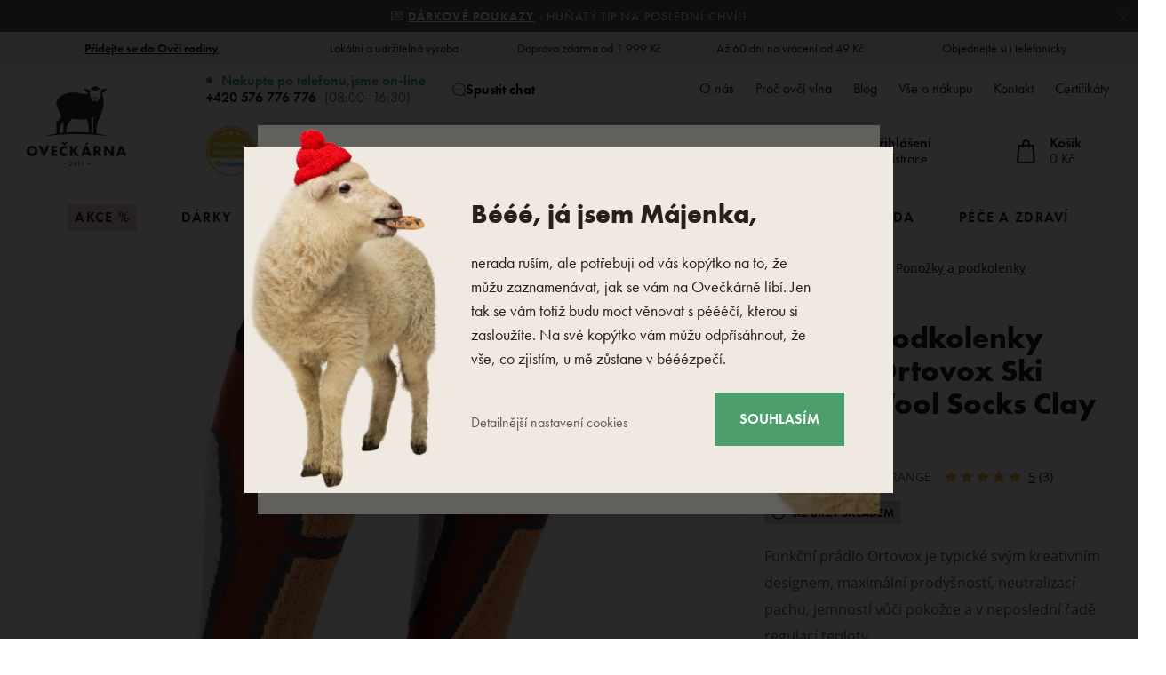

--- FILE ---
content_type: text/html; charset=UTF-8
request_url: https://www.oveckarna.cz/panske-podkolenky-merino-ortovox-ski-rock-n-wool-socks-clay-orange_z7654/
body_size: 42749
content:
<!DOCTYPE html>

<html class="no-js lang-cs" 
      lang="cs"
>
<head>
   
      <meta charset="utf-8">
      
                     <meta name="viewport" content="width=device-width, initial-scale=1">
               
      <meta http-equiv="X-UA-Compatible" content="IE=edge">
      <title>Pánské podkolenky Merino Ortovox Ski Rock&#039;n&#039;Wool Socks Clay Orange - Ovečkárna.cz</title>
      
         
   <link rel="stylesheet" href="https://static.oveckarna.cz/_cdn/typekit/ldm3hbn">

         
            <link rel="stylesheet" href="https://static.oveckarna.cz/web/build/app.b4fefef7.css">
         
   
   
   <link
      rel="stylesheet"
      href="https://cdn.jsdelivr.net/npm/swiper@11/swiper-bundle.min.css"
   />
   <script src="https://cdn.jsdelivr.net/npm/swiper@11/swiper-bundle.min.js"></script>

   <script src="https://skippay.cz/widget/skip-pay-placement.js"></script>
   
      
   <link rel="stylesheet" href="https://static.oveckarna.cz/web/build/product.39b4aaf0.css">


      <script src="https://static.oveckarna.cz/common/static/js/sentry-6.16.1.min.js"></script>

<script>
   Sentry.init({
      dsn: 'https://bdac53e35b1b4424b35eb8b76bcc2b1a@sentry.wpj.cz/9',
      allowUrls: [
         /www\.oveckarna\.cz\//
      ],
      denyUrls: [
         // Facebook flakiness
         /graph\.facebook\.com/i,
         // Facebook blocked
         /connect\.facebook\.net\/en_US\/all\.js/i,
         // Chrome extensions
         /extensions\//i,
         /^chrome:\/\//i,
         /kupshop\.local/i
      ],
      beforeSend(event) {
         if (!/FBA[NV]|PhantomJS|SznProhlizec/.test(window.navigator.userAgent)) {
            return event;
         }
      },
      ignoreErrors: [
         // facebook / ga + disabled cookies
         'fbq is not defined',
         'Can\'t find variable: fbq',
         '_gat is not defined',
         'AW is not defined',
         'Can\'t find variable: AW',
         'url.searchParams.get', // gtm koza
         // localstorage not working in incoginto mode in iOS
         'The quota has been exceeded',
         'QuotaExceededError',
         'Undefined variable: localStorage',
         'localStorage is null',
         'The operation is insecure',
         "Failed to read the 'localStorage'",
         "gtm_",
         "Can't find variable: glami",
      ]
   });

   Sentry.setTag("web", "prod_oveckarna_db");
   Sentry.setTag("wbpck", 1);
   Sentry.setTag("adm", 0);
   Sentry.setTag("tpl", "k");
   Sentry.setTag("sentry_v", "6.16.1");
</script>

      <script>
   window.wpj = window.wpj || {};
   wpj.onReady = wpj.onReady || [];
   wpj.jsShop = wpj.jsShop || {events:[]};

   window.dataLayer = window.dataLayer || [];
   function gtag() {
      window.dataLayer.push(arguments);
   }
   window.wpj.cookie_bar_send = true;

   wpj.getCookie = (sKey) => decodeURIComponent(
      document.cookie.replace(
         new RegExp(
            '(?:(?:^|.*;)\\s*' +
            encodeURIComponent(sKey).replace(/[\-\.\+\*]/g, '\\$&') +
            '\\s*\\=\\s*([^;]*).*$)|^.*$'
         ),
         '$1'
      )
   ) || null;

      var consents = wpj.getCookie('cookie-bar')?.split(',');

   if (!(consents instanceof Array)){
      consents = [];
   }

   consents_fields = {
      ad_storage: consents.includes('ad_storage') ? 'granted' : 'denied',
      ad_user_data: consents.includes('ad_storage') ? 'granted' : 'denied',
      ad_personalization: consents.includes('ad_storage') ? 'granted' : 'denied',
      personalization_storage: consents.includes('personalization_and_functionality_storage') ? 'granted' : 'denied',
      functionality_storage: 'granted',
      analytics_storage: consents.includes('analytics_storage') ? 'granted' : 'denied',
   };
   gtag('consent', 'default', consents_fields);

   gtag("set", "ads_data_redaction", true);

   dataLayer.push({
      'event': 'defaultConsent',
      'consents' : consents_fields,
      'version': 'v2'
   });
   </script>

<script>
   wpj.data = wpj.data || { };

      wpj.data.instagram = true;
   
   
   wpj.data.captcha = { sitekey: '0x4AAAAAAAOEkAcxiqSikawO' };
   
   

   
</script>



      
         <meta name="author" content="Ovečkárna.cz">
      

      <meta name="web_author" content="wpj.cz">

      
         <meta name="description" content="Jedná se o první funkční prádlo navržené speciálně pro freeridery! Vyrobeno z té nejkvalitnější ovčí vlny Merino, která je velmi příjemná při nošení a odolná">
      
      
         <meta name="robots" content="index, follow">
   
      
         <link rel="canonical" href="https://www.oveckarna.cz/panske-podkolenky-merino-ortovox-ski-rock-n-wool-socks-clay-orange_z7654/">
   

            
      
         <link rel="shortcut icon" href="https://static.oveckarna.cz/templates/images/favicon.ico">
      
   

   
   <meta property="og:title" content="Pánské podkolenky Merino Ortovox Ski Rock'n'Wool Socks Clay Orange">
   <meta property="og:image" content="https://static.oveckarna.cz/data/tmp/3/6/9416_3.jpg?1635951174_2">
   <meta property="og:url" content="https://www.oveckarna.cz/panske-podkolenky-merino-ortovox-ski-rock-n-wool-socks-clay-orange_z7654/">
   <meta property="og:type" content="website">
   <meta property="og:description" content="Funkční prádlo Ortovox je typické svým kreativním designem, maximální prodyšností, neutralizací pachu, jemností vůči pokožce a v neposlední řadě regulací teploty.">
   <meta property='og:site_name' content='Výrobky z ovčí vlny - Ovečkárna.cz'>
   <meta property="og:locale" content="cs_CZ">
   <meta property="lb:id" content="7654">

   <link rel="apple-touch-icon" sizes="144x144" href="https://static.oveckarna.cz/templates/images/share/apple-touch-icon.png">
   <link rel="icon" type="image/png" sizes="32x32" href="https://static.oveckarna.cz/templates/images/share/favicon-32x32.png">
   <link rel="icon" type="image/png" sizes="16x16" href="https://static.oveckarna.cz/templates/images/share/favicon-16x16.png">
   <link rel="manifest" href="https://static.oveckarna.cz/templates/images/share/site.webmanifest">
   <meta name="msapplication-TileColor" content="#f9f6f1">
   <meta name="theme-color" content="#ffffff">
   <meta name="google-site-verification" content="E5JT7eWKrvmglkbU60W7of2pYHn6UoKDFx0Aut2bdVo"/>
   <meta name="google-site-verification" content="E__6XheuzTReU5RxXJvrGsRzh54KPgwgUdE1eChCU4I"/>
   
   
                           <link rel="alternate"
               hreflang="de-AT"
               href="https://www.woolville.at/herrenkniestrumpfe-merino-ortovox-ski-rock-n-wool-socks-clay-orange_z7654/">
                                                            <link rel="alternate"
               hreflang="cs-CZ"
               href="https://www.oveckarna.cz/panske-podkolenky-merino-ortovox-ski-rock-n-wool-socks-clay-orange_z7654/">
                              <link rel="alternate"
               hreflang="de-DE"
               href="https://www.woolville.de/herrenkniestrumpfe-merino-ortovox-ski-rock-n-wool-socks-clay-orange_z7654/">
                                       <link rel="alternate" hreflang="x-default" href="https://www.woolville.com/men-s-ortovox-ski-rock-n-wool-merino-knee-high-socks-clay-orange_z7654/">
                              <link rel="alternate"
               hreflang="fr-FR"
               href="https://www.woolville.fr/mi-bas-pour-hommes-merino-ortovox-ski-rock-n-wool-clay-orange_z7654/">
                              <link rel="alternate"
               hreflang="hu-HU"
               href="https://www.woolville.hu/ferfi-merino-terdzokni-ortovox-ski-rock-n-wool-socks-clay-orange_z7654/">
                              <link rel="alternate"
               hreflang="it-IT"
               href="https://www.woolville.it/calzini-da-sci-da-uomo-rock-n-wool-merino-ortovox_z7654/">
                              <link rel="alternate"
               hreflang="nl-NL"
               href="https://www.woolville.nl/heren-kniekousen-merino-ortovox-ski-rock-n-wool-socks-clay-orange_z7654/">
                                             <link rel="alternate"
               hreflang="ro-RO"
               href="https://www.woolville.ro/jambiere-merino-pentru-barbati-ortovox-ski-rock-n-wool-socks-clay-orange_z7654/">
                              <link rel="alternate"
               hreflang="sk-SK"
               href="https://www.oveckaren.sk/panske-podkolienky-merino-ortovox-ski-rock-n-wool-socks-orange_z7654/">
         
               
               
               <script>
      const js_user_events = document.cookie.split("; ")
         .find((row) => row.startsWith("js-user-events="));

      if (js_user_events) {

         var events = [];
         try {
            events = JSON.parse(decodeURIComponent(js_user_events.split("=")[1]));
         } catch (e) {
         }

         let refresh = false;
         events.forEach((item) => {
            if (['login', 'logout', 'registration', 'changeCurrency', 'changeCountry', 'changeLanguage', 'orderCreated', 'cartChanged', 'jsShopReload'].includes(item.event)) {
               refresh = true;
            }

            if (refresh) {
               sessionStorage.removeItem('js-shop-gtm-user');
               wpj.jsShop.events.push(() => {
                  wpj.jsShop.refresh();
               });
            }

         });
         document.cookie = "js-user-events=;expires=Thu, 01 Jan 1970; path=/";
      }

   </script>


      <link rel="Contents" href="/mapa-stranek/" type="text/html">
      <link rel="Search" href="/vyhledavani/" type="text/html">

               <meta name="google-site-verification" content="cDISVjvp1DCWNSstBcMv9dGzhJf89VNfvSvhNvHdF8">
               <meta name="google-site-verification" content="X8cS4pDpNZSKvOKn7JdM6VuOCp1XQFilXkGFUtO5Oik">
               <meta name="google-site-verification" content="EmjrYI2XY-SOtx9IeXb0k_x3gn5KGykNsBVZrJDMKJA">
      
               <meta name="facebook-domain-verification" content="">
               <meta name="facebook-domain-verification" content="gzv45renpqa8dpj7tvw22kvgprg4ic">
      
      
      
               

            

   

<script>page_data = {"page":{"language":"cs","title":"P\u00e1nsk\u00e9 podkolenky Merino Ortovox Ski Rock'n'Wool Socks Clay Orange - Ove\u010dk\u00e1rna.cz","path":"\/panske-podkolenky-merino-ortovox-ski-rock-n-wool-socks-clay-orange_z7654\/","currency":"CZK","currencyRate":1,"breadCrumbs":[{"id":"","name":"Dom\u016f"},{"id":7,"name":"Oble\u010den\u00ed"},{"id":8,"name":"Pono\u017eky a podkolenky"},{"id":22,"name":"Podkolenky"},{"id":"","name":"P\u00e1nsk\u00e9 podkolenky Merino Ortovox Ski Rock'n'Wool Socks Clay Orange"}],"environment":"live","type":"product"},"resetRefferer":false,"event":"pageView","products":[{"id":"7654_14870","idProduct":7654,"EAN":"","code":"1-00122-CLAY-ORANGE","productCode":"1-00122-CLAY-ORANGE","hasVariations":true,"variationsIds":[14870,14871,14872],"idVariation":14870,"variationCode":"1-00122-85-39","variationName":"Velikost pono\u017eek: 39-41","soldOut":100,"idAll":["7654_14870","7654_14871","7654_14872"],"categoryMain":[{"id":7,"name":"Oble\u010den\u00ed"},{"id":8,"name":"Pono\u017eky a podkolenky"},{"id":22,"name":"Podkolenky"}],"categoryCurrent":[{"id":7,"name":"Oble\u010den\u00ed"},{"id":8,"name":"Pono\u017eky a podkolenky"},{"id":22,"name":"Podkolenky"},{"id":"","name":"P\u00e1nsk\u00e9 podkolenky Merino Ortovox Ski Rock'n'Wool Socks Clay Orange"}],"producer":"ORTOVOX","campaigns":{"IS":{"id":40,"name":"Ji\u017e brzy skladem"}},"name":"P\u00e1nsk\u00e9 podkolenky Merino Ortovox Ski Rock'n'Wool Socks Clay Orange","vat":21,"price":825.62,"priceWithVat":999,"priceWithoutVat":825.62,"priceVat":173.38,"priceWithoutDiscount":825.62,"discount":0,"hasDiscount":false,"availability":"nen\u00ed skladem","url":"https:\/\/www.oveckarna.cz\/panske-podkolenky-merino-ortovox-ski-rock-n-wool-socks-clay-orange_z7654\/","imageUrl":"https:\/\/static.oveckarna.cz\/data\/tmp\/0\/6\/9416_0.jpg?1635951174_2","position":1}],"once":false,"version":"v2"};page_data['page']['layout'] = window.innerWidth  > 991 ? 'web' : window.innerWidth > 543 ? 'tablet' : 'mobil';if (typeof userData === 'undefined') {var userData = wpj.getCookie('jsShopGtmUser');var userDataParsed = null;if(userData) {userDataParsed = JSON.parse(userData);wpj.onReady.push(function () {wpj.storage.cookies.removeItem('jsShopGtmUser');});} else {userData = localStorage.getItem('js-shop-gtm-user');if(userData) {userDataParsed = JSON.parse(userData).data;}}}if (userDataParsed) {page_data.user = userDataParsed;}dataLayer.push(page_data);</script><script src="https://static.oveckarna.cz/common/static/wpj/wpj.gtm.js?v2"></script><script>var urlParams = new URLSearchParams(window.location.search);var hash = location.href.split("#")[1] || urlParams.get('id_variation') || "14870";gtm_prva = {  };wpj.onReady.push(function () {$('input[name^=IDvariation], select#IDvariation').on('change', function () {gtm_getDetailImpressions($(this).val(), 'detailImpressionsVariation');});if (hash != "") {variation = gtm_getVariation(hash);product = $.extend(page_data['products'], variation);page_data = $.extend(page_data, { 'products':  product });}gtm_getDetailImpressions(hash, 'detailImpressions');});</script><script>
              wpj.onReady.push(function () {
                 [ 'logout', 'registration', 'login', 'newsletter_subscribe'].forEach(function (type) {
                    let cookieValue = wpj.storage.cookies.getItem('gtm_'+type);

                    if (cookieValue === null) {
                       return;
                    }
                    wpj.storage.cookies.removeItem('gtm_'+type);

                    cookieValue = JSON.parse(cookieValue);

                    let valueData;
                    if (type === 'newsletter_subscribe') {
                       valueData = { ...cookieValue };
                       type = 'newsletterSubscribe';
                    } else if (cookieValue instanceof Array) {
                       valueData = { data: cookieValue };
                    } else {
                       valueData = { value: cookieValue };
                    }
                     window.dataLayer.push({
                        event: 'success' +  gtm_ucfirst(type),
                           ...valueData
                     });
                 });
              });
              function gtm_ucfirst(str) {
                   if (!str || typeof str !== 'string') return str;
                   return str.charAt(0).toUpperCase() + str.slice(1);
               }
           </script>         <!-- Google Tag Manager -->
   <script data-cookieconsent="ignore">(function(w,d,s,l,i) {w[l] = w[l] || [];w[l].push({'gtm.start': new Date().getTime(), event: 'gtm.js'});
         var f = d.getElementsByTagName(s)[0],j=d.createElement(s),dl=l != 'dataLayer' ? '&l=' + l : '';
         j.async = true;j.src='//www.googletagmanager.com/gtm.js?id=' + i + dl;f.parentNode.insertBefore(j, f);
      })(window, document, 'script', 'dataLayer', 'GTM-PWH8Q4');</script>
   <!-- End Google Tag Manager -->
   
</head>

<body>



<!-- Google Tag Manager -->
   <noscript>
       <iframe src="//www.googletagmanager.com/ns.html?id=GTM-PWH8Q4" height="0" width="0" style="display:none;visibility:hidden"></iframe>
   </noscript>
<!-- End Google Tag Manager -->



         
         
   

   
                <div class="alert alert-info alert-dismissible text-center infopanel "
        data-infopanel="578"
        data-version="1" data-nosnippet>
               <p>💌 <a href="/darkove-poukazy/"><strong>Dárkové poukazy</strong></a> - huňatý tip na poslední chvíli</p>
                     <button type="button" class="close" data-infopanel-close="578" aria-label="Zavřít">
            <span class="fc lightbox_close"></span>
         </button>
         </div>
   <script>
      var $localInfoPanelsData = {};
      var $infoPanel = null;

      if (window.localStorage.getItem('info_panels')) {
         $localInfoPanelsData = JSON.parse(window.localStorage.getItem('info_panels'));
         $infoPanel = $localInfoPanelsData['info-panel-578'];
      }

      if ($infoPanel && $infoPanel['version'] >= "1") {
         var $infoElements = document.querySelectorAll('[data-infopanel="578"]');
         $infoElements.forEach(element => {
            element.remove();
         });
      }
   </script>


   
      <div class="header-top">
   <div class="container container-flex">
      <div class="w-badges w-badges-5"><div class="w-badge"><a href="/registrace/" class="w-badge-link"></a><div class="w-media-img"></div><div><div class="w-text"><p><a data-type="internal" href="/registrace/"><strong>Přidejte se do Ovčí rodiny</strong></a></p></div></div></div><div class="w-badge"><div class="w-media-img"></div><div><div class="w-text"><p>Lokální a udržitelná výroba</p></div></div></div><div class="w-badge"><div class="w-media-img"></div><div><div class="w-text"><p>Doprava zdarma od 1 999 Kč</p> </div></div></div><div class="w-badge"><div class="w-media-img"></div><div><div class="w-text"><p>Až 60 dní na vrácení od 49 Kč</p> </div></div></div><div class="w-badge"><div class="w-media-img"></div><div><div class="w-text"><p>Objednejte si i telefonicky</p></div></div></div></div>
   </div>
</div>
      <div class="search-desktop-hide">
<div class="header-search-outer search-outer-tablet">
   <div class="header-search-inner" data-search-form>
      <div class="sections-responsive-header">
         <a href="/" title="Výrobky z ovčí vlny - Ovečkárna.cz" class="logo">
            <img src="https://static.oveckarna.cz/templates/images/logo-cs-resp.svg?v=1" alt="Výrobky z ovčí vlny - Ovečkárna.cz" width="190" height="36" loading="lazy">
         </a>
         <a href="#" class="focus-close" data-focus="close">
            <span class="fc lightbox_close"></span>
         </a>
      </div>
      <div class="header-search header-search-only-responsive">
         <form method="get" action="/vyhledavani/">
            <input  name="search" value="" maxlength="100" class="form-control autocomplete-control"
                    placeholder="Co hledáte? Dřeváky, deku.." id="search-tablet" autocomplete="off" data-search-input data-search-input-resp>
            <button type="submit" name="submit" value="Hledat" class="btn btn-primary button-search"><i class="fc icons_search"></i><span>Hledat</span></button>
            <button class="search-clear" data-search-clear><i class="fc icons_close"></i></button>
         </form>
      </div>
   </div>
</div>
</div>

<header class="header  " data-cartbox>
   <div class="container container-flex">
       
          <a href="/" title="Výrobky z ovčí vlny - Ovečkárna.cz" class="logo logo-desktop"
             style="background-image: url('https://static.oveckarna.cz/templates/images/logo-cs.svg?v=1');">
              Výrobky z ovčí vlny - Ovečkárna.cz
          </a>
          <a href="/" title="Výrobky z ovčí vlny - Ovečkárna.cz" class="logo logo-resp"
             style="background-image: url('https://static.oveckarna.cz/templates/images/logo-cs-resp.svg?v=2');" width="150">
              Výrobky z ovčí vlny - Ovečkárna.cz
          </a>
       

      <div class="header-side">
         <div class="header-side-top">
            
      <div class="shop-by-phone">
         <div class="shop-by-phone-inner ">
                           <span class="green">Nakupte po telefonu,<br>jsme on-line</span>
               <span><a href="tel:+420576776776">+420 576 776 776</a><br>(08:00–16:30)</span>
                     </div>

         <button type="button" class="shop-by-phone-chat-trigger" data-chat-trigger>
            <i class="fc icons_chat"></i>
            Spustit chat
         </button>
      </div>
   
            
<div id="menu-top">
   
   <ul class="">
   	         <li class="">
            <a href="/o-firme" title="O nás" >O nás</a>
             
         </li>
               <li class="">
            <a href="/proc-ovci-vlna_p9.html" title="Proč ovčí vlna" >Proč ovčí vlna</a>
             
         </li>
               <li class="">
            <a href="/blog/" title="Blog" >Blog</a>
             
         </li>
               <li class="">
            <a href="/vse-o-nakupu" title="Vše o nákupu" >Vše o nákupu</a>
             
         </li>
               <li class="">
            <a href="/kontakt/" title="Kontakt" >Kontakt</a>
             
         </li>
               <li class="">
            <a href="/certifikaty/" title="Certifikáty" >Certifikáty</a>
             
         </li>
         </ul>

</div>
         </div>

         <div class="header-side-bottom">
            <a href="/" title="Výrobky z ovčí vlny - Ovečkárna.cz" class="logo-sticky">
               <img src="https://static.oveckarna.cz/templates/images/logo-cs-cart.svg?v=1" alt="Výrobky z ovčí vlny - Ovečkárna.cz" width="190" height="36" loading="lazy">
            </a>
                                                                
                <div class="header-heureka">
                                           <div class="heureka-info">
                          <a href="https://obchody.heureka.cz/oveckarna-cz/recenze/" target="_blank" class="badge">
                             <img src="/templates/images/logo-heureka.svg" height="56" width="56" loading="lazy" alt="Heureka">
                          </a>
                          <div class="info">
                             <div class="percentage">
                                 <div class="w-text"><p>98 %</p></div>
                             </div>
                             <p>zákazníků nás<br>doporučuje</p>
                          </div>
                       </div>
                                    </div>
             
            <div class="header-search header-search-desktop ">
               <form method="get" action="/vyhledavani/">
   <input  name="search" value="" maxlength="100" class="form-control autocomplete-control"
          placeholder="Co hledáte? Dřeváky, deku.." id="search" autocomplete="off" data-search-input data-search-input-resp>
   <button type="submit" name="submit" value="Hledat" class="btn btn-primary button-search"><i class="fc icons_search"></i><span>Hledat</span></button>
   <button class="search-clear" data-search-clear><i class="fc icons_close"></i></button>
</form>
            </div>

            <div class="shop-by-phone-container">
               
      <div class="shop-by-phone">
         <div class="shop-by-phone-inner ">
                           <span class="green">Nakupte po telefonu,<br>jsme on-line</span>
               <span><a href="tel:+420576776776">+420 576 776 776</a><br>(08:00–16:30)</span>
                     </div>

         <button type="button" class="shop-by-phone-chat-trigger" data-chat-trigger>
            <i class="fc icons_chat"></i>
            Spustit chat
         </button>
      </div>
   
            </div>

            <div class="header-icons">
               <div class="header-search-responsive search-responsive-mobile">
                  <button type="button" class="search-toggle" data-toggle="burger">
                     <span class="fc icons_search icon"></span>
                  </button>
               </div>

               <div class="header-search-responsive search-responsive-tablet">
                  <button type="button" class="search-toggle" data-toggle="search">
                     <span class="fc icons_search icon"></span>
                  </button>
               </div>


               <div class="header-login" id="js-shop-user">
                  <a href="/prihlaseni/" data-btn="login" data-focus-opener="focus-login"><span class="fc icons_user icon"></span><strong
                        class="hidden-lg-down">Přihlášení</strong></a>
                  <a href="/registrace/" class="hidden-lg-down">Registrace</a>
               </div>

               <div class="header-cart header-icon" id="js-shop-cart-info">
   <a href="/kosik/" class='empty'>
      <span class='fc icons_cart'></span>
      <span class='price'></span>
   </a>
</div>

<div id="js-shop-cart">
</div>
            </div>
         </div>
      </div>

      <button type="button" class="burger hidden-md-up" data-toggle="burger">
         <span class="fc icons_burger"></span>
      </button>
   </div>
   <nav class="header-nav hidden-sm-down  ">
       <ul class="container"><li class="nav-item nav-item-80 level-0 "><a href="/akcni-zbozi/" class="nav-link-discount nav-link nav-link-80"> Akce % </a></li><li class="nav-item nav-item-303 level-0 has-submenu "><a href="/darky-pro-celou-rodinu/" class=" nav-link nav-link-303"> Dárky </a><div class="submenu submenu-0"><ul><li class="nav-item nav-item-105 level-1 "><span class="img"><img data-src="https://static.oveckarna.cz/data/tmp/6/5/105_6.jpg?1764232312_2" class="img-responsive pull-left" alt="Dárkové poukazy" width="77" height="77"></span><div class="no-submenu"><a href="/darkove-poukazy/" class="nav-link nav-link-105"><span> Dárkové poukazy </span></a></div></li><li class="nav-item nav-item-592 level-1 "><span class="img"><img data-src="https://static.oveckarna.cz/data/tmp/6/2/592_6.jpg?1762784252_2" class="img-responsive pull-left" alt="Dárky do 500 Kč" width="77" height="77"></span><div class="no-submenu"><a href="/darky-do-500-kc/" class="nav-link nav-link-592"><span> Dárky do 500 Kč </span></a></div></li><li class="nav-item nav-item-593 level-1 "><span class="img"><img data-src="https://static.oveckarna.cz/data/tmp/6/3/593_6.jpg?1762953415_2" class="img-responsive pull-left" alt="Dárky do 1 000 Kč" width="77" height="77"></span><div class="no-submenu"><a href="/darky-do-1000-kc/" class="nav-link nav-link-593"><span> Dárky do 1 000 Kč </span></a></div></li><li class="nav-item nav-item-594 level-1 "><span class="img"><img data-src="https://static.oveckarna.cz/data/tmp/6/4/594_6.jpg?1762953312_2" class="img-responsive pull-left" alt="Dárky do 2 000 Kč" width="77" height="77"></span><div class="no-submenu"><a href="/darky-do-2000-kc/" class="nav-link nav-link-594"><span> Dárky do 2 000 Kč </span></a></div></li><li class="nav-item nav-item-294 level-1 has-submenu "><span class="img"><img data-src="https://static.oveckarna.cz/data/tmp/6/4/294_6.jpg?1762934879_2" class="img-responsive pull-left" alt="Dárky pro rodinu" width="77" height="77"></span><div><a href="/darky-pro-rodinu/" class="nav-link nav-link-294"><span> Dárky pro rodinu </span></a><div class="submenu submenu-1"><ul><li class="nav-item nav-item-295 level-2 "><a href="/darky-pro-babicku/" class=" nav-link nav-link-295"> Dárky pro babičku </a></li><li class="nav-item nav-item-297 level-2 "><a href="/darky-pro-dedecka/" class=" nav-link nav-link-297"> Dárky pro dědu </a></li><li class="nav-item nav-item-537 level-2 "><a href="/pro-maminku/" class=" nav-link nav-link-537"> Dárky pro maminku </a></li><li class="nav-item nav-item-538 level-2 "><a href="/pro-tatinka/" class=" nav-link nav-link-538"> Dárky pro tatínka </a></li><li class="nav-item nav-item-539 level-2 "><a href="/pro-deti/" class=" nav-link nav-link-539"> Dárky pro děti </a></li></ul></div></div></li><li class="nav-item nav-item-308 level-1 "><span class="img"><img data-src="https://static.oveckarna.cz/data/tmp/6/8/308_6.jpg?1762945879_2" class="img-responsive pull-left" alt="Dárky pro muže" width="77" height="77"></span><div class="no-submenu"><a href="/darky-pro-muze/" class="nav-link nav-link-308"><span> Dárky pro muže </span></a></div></li><li class="nav-item nav-item-298 level-1 "><span class="img"><img data-src="https://static.oveckarna.cz/data/tmp/6/8/298_6.jpg?1762945895_2" class="img-responsive pull-left" alt="Dárky pro ženy" width="77" height="77"></span><div class="no-submenu"><a href="/darky-pro-zeny/" class="nav-link nav-link-298"><span> Dárky pro ženy </span></a></div></li><li class="nav-item nav-item-540 level-1 "><span class="img"><img data-src="https://static.oveckarna.cz/data/tmp/6/0/540_6.jpg?1763982617_2" class="img-responsive pull-left" alt="Dárky pro seniory" width="77" height="77"></span><div class="no-submenu"><a href="/pro-seniory/" class="nav-link nav-link-540"><span> Dárky pro seniory </span></a></div></li><li class="nav-item nav-item-541 level-1 "><span class="img"><img data-src="https://static.oveckarna.cz/data/tmp/6/1/541_6.jpg?1762945953_2" class="img-responsive pull-left" alt="Dárky pro kluky a holky" width="77" height="77"></span><div class="no-submenu"><a href="/pro-kluky-a-holky/" class="nav-link nav-link-541"><span> Dárky pro kluky a holky </span></a></div></li><li class="nav-item nav-item-305 level-1 "><span class="img"><img data-src="https://static.oveckarna.cz/data/tmp/6/5/305_6.jpg?1762945959_2" class="img-responsive pull-left" alt="Dárky pro miminka a novorozence" width="77" height="77"></span><div class="no-submenu"><a href="/darky-pro-novorozence/" class="nav-link nav-link-305"><span> Dárky pro miminka a novorozence </span></a></div></li><li class="nav-item nav-item-78 level-1 "><span class="img"><img data-src="https://static.oveckarna.cz/data/tmp/6/8/78_6.jpg?1765804387_2" class="img-responsive pull-left" alt="Dárkové sady" width="77" height="77"></span><div class="no-submenu"><a href="/darkove-sady/" class="nav-link nav-link-78"><span> Dárkové sady </span></a></div></li><li class="nav-item nav-item-302 level-1 "><span class="img"><img data-src="https://static.oveckarna.cz/data/tmp/6/2/302_6.jpg?1762946043_2" class="img-responsive pull-left" alt="Dárky pro sportovce" width="77" height="77"></span><div class="no-submenu"><a href="/darky-pro-sportovce/" class="nav-link nav-link-302"><span> Dárky pro sportovce </span></a></div></li><li class="nav-item nav-item-544 level-1 "><span class="img"><img data-src="https://static.oveckarna.cz/data/tmp/6/4/544_6.jpg?1762946052_2" class="img-responsive pull-left" alt="Dárky na chatu a chalupu" width="77" height="77"></span><div class="no-submenu"><a href="/chata-chalupa/" class="nav-link nav-link-544"><span> Dárky na chatu a chalupu </span></a></div></li></ul></div></li><li class="nav-item nav-item-4393 level-0 "><a href="/na-vlne-tradice/" class=" nav-link nav-link-4393"> Na vlně tradice </a></li><li class="nav-item nav-item-7 level-0 has-submenu "><a href="/obleceni/" class=" nav-link nav-link-7"> Oblečení </a><div class="submenu submenu-0"><ul><li class="nav-item nav-item-8 level-1 has-submenu "><span class="img"><img data-src="https://static.oveckarna.cz/data/tmp/6/8/8_6.jpg?1765869330_2" class="img-responsive pull-left" alt="Ponožky a podkolenky" width="77" height="77"></span><div><a href="/ponozky-podkolenky/" class="nav-link nav-link-8"><span> Ponožky a podkolenky </span></a><div class="submenu submenu-1"><ul><li class="nav-item nav-item-20 level-2 "><a href="/vlnene-ponozky-merino-z-ovci-vlny/" class=" nav-link nav-link-20"> Vlněné ponožky </a></li><li class="nav-item nav-item-111 level-2 "><a href="/bambusove-ponozky/" class=" nav-link nav-link-111"> Bambusové ponožky </a></li><li class="nav-item nav-item-352 level-2 "><a href="/bavlnene-ponozky/" class=" nav-link nav-link-352"> Bavlněné ponožky </a></li><li class="nav-item nav-item-122 level-2 "><a href="/kotnikove-ponozky/" class=" nav-link nav-link-122"> Kotníkové ponožky </a></li><li class="nav-item nav-item-22 level-2 "><a href="/podkolenky-merino/" class=" nav-link nav-link-22"> Podkolenky </a></li><li class="nav-item nav-item-591 level-2 "><a href="/puncochace/" class=" nav-link nav-link-591"> Punčocháče </a></li></ul></div></div></li><li class="nav-item nav-item-460 level-1 has-submenu "><span class="img"><img data-src="https://static.oveckarna.cz/data/tmp/6/0/460_6.jpg?1763725138_2" class="img-responsive pull-left" alt="Trička, tílka a košile" width="77" height="77"></span><div><a href="/tricka-z-prirodnich-materialu/" class="nav-link nav-link-460"><span> Trička, tílka a košile </span></a><div class="submenu submenu-1"><ul><li class="nav-item nav-item-605 level-2 "><a href="/tricka-s-kratkym-rukavem/" class=" nav-link nav-link-605"> Trička s krátkým rukávem </a></li><li class="nav-item nav-item-606 level-2 "><a href="/tricka-s-dlouhym-rukavem/" class=" nav-link nav-link-606"> Trička s dlouhým rukávem </a></li><li class="nav-item nav-item-607 level-2 "><a href="/tilka/" class=" nav-link nav-link-607"> Tílka </a></li><li class="nav-item nav-item-608 level-2 "><a href="/kosile/" class=" nav-link nav-link-608"> Košile </a></li></ul></div></div></li><li class="nav-item nav-item-15 level-1 has-submenu "><span class="img"><img data-src="https://static.oveckarna.cz/data/tmp/6/5/15_6.jpg?1763040887_2" class="img-responsive pull-left" alt="Vesty" width="77" height="77"></span><div><a href="/vlnene-vesty-z-ovci-vlny/" class="nav-link nav-link-15"><span> Vesty </span></a><div class="submenu submenu-1"><ul><li class="nav-item nav-item-475 level-2 "><a href="/sportovni-vesty/" class=" nav-link nav-link-475"> Sportovní vesty </a></li><li class="nav-item nav-item-476 level-2 "><a href="/modni-vesty/" class=" nav-link nav-link-476"> Módní vesty </a></li><li class="nav-item nav-item-477 level-2 "><a href="/vesty-pro-volny-cas/" class=" nav-link nav-link-477"> Vesty pro volný čas </a></li></ul></div></div></li><li class="nav-item nav-item-11 level-1 has-submenu "><span class="img"><img data-src="https://static.oveckarna.cz/data/tmp/6/1/11_6.jpg?1762956759_2" class="img-responsive pull-left" alt="Mikiny" width="77" height="77"></span><div><a href="/merino-mikiny/" class="nav-link nav-link-11"><span> Mikiny </span></a><div class="submenu submenu-1"><ul><li class="nav-item nav-item-137 level-2 "><a href="/vlnene-mikiny-z-ovci-vlny/" class=" nav-link nav-link-137"> Vlněné mikiny </a></li><li class="nav-item nav-item-136 level-2 "><a href="/fleece-mikiny/" class=" nav-link nav-link-136"> Ostatní mikiny </a></li></ul></div></div></li><li class="nav-item nav-item-14 level-1 has-submenu "><span class="img"><img data-src="https://static.oveckarna.cz/data/tmp/6/4/14_6.jpg?1763373482_2" class="img-responsive pull-left" alt="Svetry a ponča" width="77" height="77"></span><div><a href="/svetry-merino/" class="nav-link nav-link-14"><span> Svetry a ponča </span></a><div class="submenu submenu-1"><ul><li class="nav-item nav-item-132 level-2 "><a href="/norske-svetry/" class=" nav-link nav-link-132"> Roláky </a></li><li class="nav-item nav-item-133 level-2 "><a href="/vlnene-pulovry-z-ovci-vlny/" class=" nav-link nav-link-133"> Pulovry </a></li><li class="nav-item nav-item-517 level-2 "><a href="/svetry-na-zapinani/" class=" nav-link nav-link-517"> Svetry na zapínání </a></li><li class="nav-item nav-item-135 level-2 "><a href="/vlnene-pledy-z-ovci-vlny/" class=" nav-link nav-link-135"> Ponča </a></li></ul></div></div></li><li class="nav-item nav-item-155 level-1 has-submenu "><span class="img"><img data-src="https://static.oveckarna.cz/data/tmp/6/5/155_6.jpg?1763724498_2" class="img-responsive pull-left" alt="Dětské oblečení" width="77" height="77"></span><div><a href="/pro-nejmensi/" class="nav-link nav-link-155"><span> Dětské oblečení </span></a><div class="submenu submenu-1"><ul><li class="nav-item nav-item-156 level-2 "><a href="/obleceni-pro-novorozence/" class=" nav-link nav-link-156"> Oblečení pro novorozence </a></li><li class="nav-item nav-item-426 level-2 "><a href="/detske-svetry/" class=" nav-link nav-link-426"> Dětské svetry a mikiny </a></li><li class="nav-item nav-item-425 level-2 "><a href="/detske-vlnene-vesty/" class=" nav-link nav-link-425"> Dětské vesty </a></li><li class="nav-item nav-item-386 level-2 "><a href="/detske-ponozky/" class=" nav-link nav-link-386"> Dětské ponožky </a></li><li class="nav-item nav-item-427 level-2 "><a href="/detske-cepice/" class=" nav-link nav-link-427"> Dětské čepice </a></li><li class="nav-item nav-item-428 level-2 "><a href="/detske-rukavice/" class=" nav-link nav-link-428"> Dětské rukavice </a></li><li class="nav-item nav-item-521 level-2 "><a href="/doplnky-pro-deti/" class=" nav-link nav-link-521"> Doplňky pro děti </a></li><li class="nav-item nav-item-429 level-2 "><a href="/detske-saly/" class=" nav-link nav-link-429"> Dětské šály a nákrčníky </a></li><li class="nav-item nav-item-522 level-2 "><a href="/detske-termo-obleceni/" class=" nav-link nav-link-522"> Dětské termo oblečení </a></li></ul></div></div></li><li class="nav-item nav-item-9 level-1 has-submenu "><span class="img"><img data-src="https://static.oveckarna.cz/data/tmp/6/9/9_6.jpg?1763724293_2" class="img-responsive pull-left" alt="Merino oblečení" width="77" height="77"></span><div><a href="/merino-termo-pradlo/" class="nav-link nav-link-9"><span> Merino oblečení </span></a><div class="submenu submenu-1"><ul><li class="nav-item nav-item-518 level-2 "><a href="/trika-kratky-rukav/" class=" nav-link nav-link-518"> Trička s krátkým rukávem </a></li><li class="nav-item nav-item-519 level-2 "><a href="/trika-dlouhy-rukav/" class=" nav-link nav-link-519"> Trička s dlouhým rukávem </a></li><li class="nav-item nav-item-25 level-2 "><a href="/merino-termo-pradlo/merino-spodky/" class=" nav-link nav-link-25"> Spodky a kraťase </a></li><li class="nav-item nav-item-123 level-2 "><a href="/funkcni-spodni-pradlo/" class=" nav-link nav-link-123"> Spodní prádlo </a></li><li class="nav-item nav-item-126 level-2 "><a href="/funkcni-ponozky-podkolenky/" class=" nav-link nav-link-126"> Ponožky a podkolenky </a></li><li class="nav-item nav-item-152 level-2 "><a href="/sukne-saty-z-ovci-vlny/" class=" nav-link nav-link-152"> Šaty a sukně </a></li></ul></div></div></li><li class="nav-item nav-item-10 level-1 has-submenu "><span class="img"><img data-src="https://static.oveckarna.cz/data/tmp/6/0/10_6.jpg?1763373523_2" class="img-responsive pull-left" alt="Čepice a klobouky" width="77" height="77"></span><div><a href="/vlnene-kulichy-cepice-beranice-z-ovci-vlny/" class="nav-link nav-link-10"><span> Čepice a klobouky </span></a><div class="submenu submenu-1"><ul><li class="nav-item nav-item-95 level-2 "><a href="/vlnene-kulichy-cepice-beranice-z-ovci-vlny/cepice/" class=" nav-link nav-link-95"> Vlněné čepice </a></li><li class="nav-item nav-item-138 level-2 "><a href="/beranice-usanky-z-ovci-vlny/" class=" nav-link nav-link-138"> Beranice a ušanky </a></li><li class="nav-item nav-item-90 level-2 "><a href="/celenky/" class=" nav-link nav-link-90"> Čelenky </a></li><li class="nav-item nav-item-89 level-2 "><a href="/kukly/" class=" nav-link nav-link-89"> Kukly </a></li><li class="nav-item nav-item-516 level-2 "><a href="/klobouky/" class=" nav-link nav-link-516"> Klobouky </a></li></ul></div></div></li><li class="nav-item nav-item-13 level-1 has-submenu "><span class="img"><img data-src="https://static.oveckarna.cz/data/tmp/6/3/13_6.jpg?1763547212_2" class="img-responsive pull-left" alt="Rukavice" width="77" height="77"></span><div><a href="/vlnene-rukavice-z-ovci-vlny/" class="nav-link nav-link-13"><span> Rukavice </span></a><div class="submenu submenu-1"><ul><li class="nav-item nav-item-113 level-2 "><a href="/palcaky/" class=" nav-link nav-link-113"> Palčáky </a></li><li class="nav-item nav-item-150 level-2 "><a href="/navleky-merino/" class=" nav-link nav-link-150"> Návleky na ruce </a></li><li class="nav-item nav-item-114 level-2 "><a href="/prstove-rukavice/" class=" nav-link nav-link-114"> Prstové rukavice </a></li></ul></div></div></li><li class="nav-item nav-item-12 level-1 has-submenu "><span class="img"><img data-src="https://static.oveckarna.cz/data/tmp/6/2/12_6.jpg?1763373747_2" class="img-responsive pull-left" alt="Šály a nákrčníky" width="77" height="77"></span><div><a href="/vlnene-saly/" class="nav-link nav-link-12"><span> Šály a nákrčníky </span></a><div class="submenu submenu-1"><ul><li class="nav-item nav-item-143 level-2 "><a href="/zimni-pletene-saly/" class=" nav-link nav-link-143"> Vlněné šály </a></li><li class="nav-item nav-item-145 level-2 "><a href="/pletene-nakrcniky/" class=" nav-link nav-link-145"> Vlněné nákrčníky </a></li></ul></div></div></li><li class="nav-item nav-item-424 level-1 has-submenu "><span class="img"><img data-src="https://static.oveckarna.cz/data/tmp/6/4/424_6.jpg?1759325098_2" class="img-responsive pull-left" alt="Kabáty a bundy" width="77" height="77"></span><div><a href="/vlnene-kabaty/" class="nav-link nav-link-424"><span> Kabáty a bundy </span></a><div class="submenu submenu-1"><ul><li class="nav-item nav-item-520 level-2 "><a href="/kabaty/" class=" nav-link nav-link-520"> Kabáty </a></li><li class="nav-item nav-item-17 level-2 "><a href="/zimni-bundy/" class=" nav-link nav-link-17"> Bundy </a></li></ul></div></div></li><li class="nav-item nav-item-604 level-1 "><span class="img"><img data-src="https://static.oveckarna.cz/data/tmp/6/4/604_6.jpg?1759138611_2" class="img-responsive pull-left" alt="Streetwear" width="77" height="77"></span><div class="no-submenu"><a href="/woolee-capsule/" class="nav-link nav-link-604"><span> Streetwear </span></a></div></li><li class="nav-item nav-item-610 level-1 has-submenu "><span class="img"><img data-src="https://static.oveckarna.cz/data/tmp/6/0/610_6.jpg?1763373016_2" class="img-responsive pull-left" alt="Domácí oblečení" width="77" height="77"></span><div><a href="/domaci-obleceni/" class="nav-link nav-link-610"><span> Domácí oblečení </span></a><div class="submenu submenu-1"><ul><li class="nav-item nav-item-612 level-2 "><a href="/pyzama-nocni-kosile/" class=" nav-link nav-link-612"> Pyžama a noční košile </a></li><li class="nav-item nav-item-611 level-2 "><a href="/zupany/" class=" nav-link nav-link-611"> Župany </a></li><li class="nav-item nav-item-613 level-2 "><a href="/teplakovky/" class=" nav-link nav-link-613"> Teplákovky </a></li><li class="nav-item nav-item-614 level-2 "><a href="/obleceni_k7/domaci-obleceni_k610/trenky_k614/" class=" nav-link nav-link-614"> Trenky </a></li></ul></div></div></li><li class="nav-item nav-item-461 level-1 "><span class="img"><img data-src="https://static.oveckarna.cz/data/tmp/6/1/461_6.jpg?1759728374_2" class="img-responsive pull-left" alt="Doplňky k oblečení" width="77" height="77"></span><div class="no-submenu"><a href="/doplnky-k-obleceni/" class="nav-link nav-link-461"><span> Doplňky k oblečení </span></a></div></li></ul></div></li><li class="nav-item nav-item-57 level-0 has-submenu "><a href="/papuce-backory-z-ovci-vlny/" class=" nav-link nav-link-57"> Obuv </a><div class="submenu submenu-0"><ul><li class="nav-item nav-item-59 level-1 has-submenu "><span class="img"><img data-src="https://static.oveckarna.cz/data/tmp/6/9/59_6.jpg?1759728683_2" class="img-responsive pull-left" alt="Pantofle / papuče" width="77" height="77"></span><div><a href="/papuce/" class="nav-link nav-link-59"><span> Pantofle / papuče </span></a><div class="submenu submenu-1"><ul><li class="nav-item nav-item-207 level-2 "><a href="/vlnene-papuce/" class=" nav-link nav-link-207"> Vlněné pantofle </a></li><li class="nav-item nav-item-203 level-2 "><a href="/kozene-pantofle/" class=" nav-link nav-link-203"> Kožené pantofle </a></li><li class="nav-item nav-item-199 level-2 "><a href="/korkove-pantofle/" class=" nav-link nav-link-199"> Korkové pantofle </a></li><li class="nav-item nav-item-210 level-2 "><a href="/filcove-papuce/" class=" nav-link nav-link-210"> Filcové pantofle </a></li><li class="nav-item nav-item-413 level-2 "><a href="/obuv_k57/pantofle-papuce_k59/latkove-pantofle_k413/" class=" nav-link nav-link-413"> Látkové pantofle </a></li><li class="nav-item nav-item-216 level-2 "><a href="/sady-pantofli/" class=" nav-link nav-link-216"> Sady pantoflí pro hosty </a></li></ul></div></div></li><li class="nav-item nav-item-58 level-1 has-submenu "><span class="img"><img data-src="https://static.oveckarna.cz/data/tmp/6/8/58_6.jpg?1763040741_2" class="img-responsive pull-left" alt="Bačkory" width="77" height="77"></span><div><a href="/backory/" class="nav-link nav-link-58"><span> Bačkory </span></a><div class="submenu submenu-1"><ul><li class="nav-item nav-item-206 level-2 "><a href="/domaci-backory/" class=" nav-link nav-link-206"> Domácí bačkory </a></li><li class="nav-item nav-item-388 level-2 "><a href="/tv-backory/" class=" nav-link nav-link-388"> TV bačkory </a></li><li class="nav-item nav-item-389 level-2 "><a href="/protiskluzove-backory/" class=" nav-link nav-link-389"> Protiskluzové bačkory </a></li></ul></div></div></li><li class="nav-item nav-item-409 level-1 has-submenu "><span class="img"><img data-src="https://static.oveckarna.cz/data/tmp/6/9/409_6.jpg?1763990283_2" class="img-responsive pull-left" alt="Zimní a podzimní obuv" width="77" height="77"></span><div><a href="/zimni-boty/" class="nav-link nav-link-409"><span> Zimní a podzimní obuv </span></a><div class="submenu submenu-1"><ul><li class="nav-item nav-item-205 level-2 "><a href="/duchodky/" class=" nav-link nav-link-205"> Důchodky </a></li><li class="nav-item nav-item-204 level-2 "><a href="/valenky/" class=" nav-link nav-link-204"> Válenky </a></li><li class="nav-item nav-item-396 level-2 "><a href="/polobotky/" class=" nav-link nav-link-396"> Polobotky </a></li><li class="nav-item nav-item-523 level-2 "><a href="/kotnikova-obuv/" class=" nav-link nav-link-523"> Kotníková obuv </a></li></ul></div></div></li><li class="nav-item nav-item-313 level-1 has-submenu "><span class="img"><img data-src="https://static.oveckarna.cz/data/tmp/6/3/313_6.jpg?1760286999_2" class="img-responsive pull-left" alt="Tenisky" width="77" height="77"></span><div><a href="/tenisky/" class="nav-link nav-link-313"><span> Tenisky </span></a><div class="submenu submenu-1"><ul><li class="nav-item nav-item-471 level-2 "><a href="/vlnene-tenisky/" class=" nav-link nav-link-471"> Vlněné tenisky </a></li><li class="nav-item nav-item-472 level-2 "><a href="/kozene-tenisky/" class=" nav-link nav-link-472"> Kožené tenisky </a></li><li class="nav-item nav-item-473 level-2 "><a href="/platene-tenisky/" class=" nav-link nav-link-473"> Plátěné tenisky </a></li><li class="nav-item nav-item-598 level-2 "><a href="/gelove-tenisky/" class=" nav-link nav-link-598"> Gelové tenisky </a></li><li class="nav-item nav-item-599 level-2 "><a href="/kotnikove-tenisky/" class=" nav-link nav-link-599"> Kotníkové tenisky </a></li><li class="nav-item nav-item-602 level-2 "><a href="/barefoot-tenisky/" class=" nav-link nav-link-602"> Barefoot tenisky </a></li><li class="nav-item nav-item-603 level-2 "><a href="/bile-tenisky/" class=" nav-link nav-link-603"> Bílé tenisky </a></li></ul></div></div></li><li class="nav-item nav-item-392 level-1 has-submenu "><span class="img"><img data-src="https://static.oveckarna.cz/data/tmp/6/2/392_6.jpg?1759739666_2" class="img-responsive pull-left" alt="Jarní a letní obuv" width="77" height="77"></span><div><a href="/jarni-a-letni-obuv/" class="nav-link nav-link-392"><span> Jarní a letní obuv </span></a><div class="submenu submenu-1"><ul><li class="nav-item nav-item-213 level-2 "><a href="/baleriny/" class=" nav-link nav-link-213"> Baleríny </a></li><li class="nav-item nav-item-394 level-2 "><a href="/nazouvaky/" class=" nav-link nav-link-394"> Nazouváky </a></li><li class="nav-item nav-item-211 level-2 "><a href="/sandaly/" class=" nav-link nav-link-211"> Sandály </a></li><li class="nav-item nav-item-62 level-2 "><a href="/drevaky/" class=" nav-link nav-link-62"> Dřeváky </a></li></ul></div></div></li><li class="nav-item nav-item-467 level-1 has-submenu "><span class="img"><img data-src="https://static.oveckarna.cz/data/tmp/6/7/467_6.jpg?1759740196_2" class="img-responsive pull-left" alt="Barefoot obuv" width="77" height="77"></span><div><a href="/obuv-barefoot/" class="nav-link nav-link-467"><span> Barefoot obuv </span></a><div class="submenu submenu-1"><ul><li class="nav-item nav-item-524 level-2 "><a href="/barefoot-sandaly/" class=" nav-link nav-link-524"> Barefoot sandály </a></li><li class="nav-item nav-item-525 level-2 "><a href="/barefoot-nazouvaky/" class=" nav-link nav-link-525"> Barefoot nazouváky </a></li><li class="nav-item nav-item-526 level-2 "><a href="/barefoot-tenisky/" class=" nav-link nav-link-526"> Barefoot tenisky </a></li><li class="nav-item nav-item-527 level-2 "><a href="/barefoot-baleriny/" class=" nav-link nav-link-527"> Barefoot baleríny </a></li><li class="nav-item nav-item-528 level-2 "><a href="/barefoot-pantofle-backory/" class=" nav-link nav-link-528"> Barefoot pantofle a bačkory </a></li><li class="nav-item nav-item-529 level-2 "><a href="/barefoot-zimni/" class=" nav-link nav-link-529"> Barefoot zimní boty </a></li></ul></div></div></li><li class="nav-item nav-item-221 level-1 has-submenu "><span class="img"><img data-src="https://static.oveckarna.cz/data/tmp/6/1/221_6.jpg?1763131637_2" class="img-responsive pull-left" alt="Zdravotní obuv" width="77" height="77"></span><div><a href="/zdravotni-obuv/" class="nav-link nav-link-221"><span> Zdravotní obuv </span></a><div class="submenu submenu-1"><ul><li class="nav-item nav-item-397 level-2 "><a href="/obvazova-obuv/" class=" nav-link nav-link-397"> Obvazová obuv </a></li><li class="nav-item nav-item-226 level-2 "><a href="/obuv-pro-diabetiky/" class=" nav-link nav-link-226"> Diabetická obuv </a></li><li class="nav-item nav-item-229 level-2 "><a href="/obuv-pro-vyboceny-palec/" class=" nav-link nav-link-229"> Obuv na hallux </a></li><li class="nav-item nav-item-398 level-2 "><a href="/siroka-obuv/" class=" nav-link nav-link-398"> Široká obuv </a></li><li class="nav-item nav-item-478 level-2 "><a href="/zdravotni-pantofle/" class=" nav-link nav-link-478"> Zdravotní pantofle a nazouváky </a></li></ul></div></div></li><li class="nav-item nav-item-399 level-1 has-submenu "><span class="img"><img data-src="https://static.oveckarna.cz/data/tmp/6/9/399_6.jpg?1759741147_2" class="img-responsive pull-left" alt="Dětská obuv" width="77" height="77"></span><div><a href="/detska-obuv/" class="nav-link nav-link-399"><span> Dětská obuv </span></a><div class="submenu submenu-1"><ul><li class="nav-item nav-item-400 level-2 "><a href="/detske-papuce/" class=" nav-link nav-link-400"> Dětské pantofle / papuče </a></li><li class="nav-item nav-item-401 level-2 "><a href="/detske-backory/" class=" nav-link nav-link-401"> Dětské bačkory </a></li><li class="nav-item nav-item-411 level-2 "><a href="/detske-tenisky/" class=" nav-link nav-link-411"> Dětské tenisky </a></li><li class="nav-item nav-item-416 level-2 "><a href="/detske-sandaly/" class=" nav-link nav-link-416"> Dětské sandály </a></li><li class="nav-item nav-item-423 level-2 "><a href="/detska-zimni-obuv/" class=" nav-link nav-link-423"> Dětská zimní obuv </a></li><li class="nav-item nav-item-217 level-2 "><a href="/capacky/" class=" nav-link nav-link-217"> Capáčky </a></li><li class="nav-item nav-item-530 level-2 "><a href="/barefoot-detske/" class=" nav-link nav-link-530"> Dětské barefoot boty </a></li></ul></div></div></li><li class="nav-item nav-item-219 level-1 "><span class="img"><img data-src="https://static.oveckarna.cz/data/tmp/6/9/219_6.jpg?1765201674_2" class="img-responsive pull-left" alt="Vložky do bot" width="77" height="77"></span><div class="no-submenu"><a href="/vlozky-do-bot-z-ovci-vlny/" class="nav-link nav-link-219"><span> Vložky do bot </span></a></div></li><li class="nav-item nav-item-609 level-1 "><span class="img"><img data-src="https://static.oveckarna.cz/data/tmp/6/9/609_6.jpg?1759842764_2" class="img-responsive pull-left" alt="Holínky" width="77" height="77"></span><div class="no-submenu"><a href="/holinky/" class="nav-link nav-link-609"><span> Holínky </span></a></div></li><li class="nav-item nav-item-349 level-1 "><span class="img"><img data-src="https://static.oveckarna.cz/data/tmp/6/9/349_6.jpg?1752830690_2" class="img-responsive pull-left" alt="Doplňky k obuvi" width="77" height="77"></span><div class="no-submenu"><a href="/doplnky-k-obuvi/" class="nav-link nav-link-349"><span> Doplňky k obuvi </span></a></div></li></ul></div></li><li class="nav-item nav-item-36 level-0 has-submenu "><a href="/luzkoviny-z-ovci-vlny/" class=" nav-link nav-link-36"> Lůžkoviny </a><div class="submenu submenu-0"><ul><li class="nav-item nav-item-37 level-1 has-submenu "><span class="img"><img data-src="https://static.oveckarna.cz/data/tmp/6/7/37_6.jpg?1761727521_2" class="img-responsive pull-left" alt="Deky a plédy" width="77" height="77"></span><div><a href="/ovci-deky-prikryvky-z-ovci-vlny/" class="nav-link nav-link-37"><span> Deky a plédy </span></a><div class="submenu submenu-1"><ul><li class="nav-item nav-item-166 level-2 "><a href="/vlnene-deky-z-ovci-vlny/" class=" nav-link nav-link-166"> Vlněné deky </a></li><li class="nav-item nav-item-167 level-2 "><a href="/pledy-z-prirodnich-materialu/" class=" nav-link nav-link-167"> Plédy </a></li><li class="nav-item nav-item-168 level-2 "><a href="/tv-deky-overaly/" class=" nav-link nav-link-168"> Televizní deky </a></li><li class="nav-item nav-item-52 level-2 "><a href="/deky-beranek/" class=" nav-link nav-link-52"> Mikroplyšové deky </a></li></ul></div></div></li><li class="nav-item nav-item-38 level-1 has-submenu "><span class="img"><img data-src="https://static.oveckarna.cz/data/tmp/6/8/38_6.jpg?1755498330_2" class="img-responsive pull-left" alt="Přikrývky" width="77" height="77"></span><div><a href="/vlnene-prikryvky-z-ovci-vlny-kapny/" class="nav-link nav-link-38"><span> Přikrývky </span></a><div class="submenu submenu-1"><ul><li class="nav-item nav-item-53 level-2 "><a href="/prosivane-prikryvky/" class=" nav-link nav-link-53"> Jednolůžkové přikrývky </a></li><li class="nav-item nav-item-169 level-2 "><a href="/luzkoviny_k36/prikryvky_k38/dvouluzkove-prikryvky_k169/" class=" nav-link nav-link-169"> Dvoulůžkové přikrývky </a></li><li class="nav-item nav-item-170 level-2 "><a href="/prodlouzene-prikryvky/" class=" nav-link nav-link-170"> Prodloužené a francouzské přikrývky </a></li></ul></div></div></li><li class="nav-item nav-item-39 level-1 has-submenu "><span class="img"><img data-src="https://static.oveckarna.cz/data/tmp/6/9/39_6.jpg?1761308876_2" class="img-responsive pull-left" alt="Polštáře" width="77" height="77"></span><div><a href="/polstare-z-prirodnich-materialu/" class="nav-link nav-link-39"><span> Polštáře </span></a><div class="submenu submenu-1"><ul><li class="nav-item nav-item-96 level-2 "><a href="/polstare-na-spani/" class=" nav-link nav-link-96"> Polštáře na spaní </a></li><li class="nav-item nav-item-173 level-2 "><a href="/polstarky/" class=" nav-link nav-link-173"> Malé polštáře </a></li><li class="nav-item nav-item-179 level-2 "><a href="/operne-polstare/" class=" nav-link nav-link-179"> Opěrné polštáře </a></li><li class="nav-item nav-item-531 level-2 "><a href="/anatomicke-ortopedicke-posltare/" class=" nav-link nav-link-531"> Anatomické a ortopedické polštáře </a></li></ul></div></div></li><li class="nav-item nav-item-351 level-1 "><span class="img"><img data-src="https://static.oveckarna.cz/data/tmp/6/1/351_6.jpg?1758704265_2" class="img-responsive pull-left" alt="Povlečení" width="77" height="77"></span><div class="no-submenu"><a href="/povleceni/" class="nav-link nav-link-351"><span> Povlečení </span></a></div></li><li class="nav-item nav-item-48 level-1 has-submenu "><span class="img"><img data-src="https://static.oveckarna.cz/data/tmp/6/8/48_6.jpg?1759741608_2" class="img-responsive pull-left" alt="Prostěradla" width="77" height="77"></span><div><a href="/ovci-deky-prikryvky-z-ovci-vlny/prosteradla/" class="nav-link nav-link-48"><span> Prostěradla </span></a><div class="submenu submenu-1"><ul><li class="nav-item nav-item-329 level-2 "><a href="/ovci-deky-prikryvky-z-ovci-vlny/prosteradla/jednoluzkove-prosteradla/" class=" nav-link nav-link-329"> Jednolůžková prostěradla </a></li><li class="nav-item nav-item-327 level-2 "><a href="/ovci-deky-prikryvky-z-ovci-vlny/dvouluzkove-prosteradla/" class=" nav-link nav-link-327"> Dvoulůžková prostěradla </a></li></ul></div></div></li><li class="nav-item nav-item-336 level-1 has-submenu "><span class="img"><img data-src="https://static.oveckarna.cz/data/tmp/6/6/336_6.jpg?1759741730_2" class="img-responsive pull-left" alt="Dětské spaní" width="77" height="77"></span><div><a href="/detske-luzkoviny/" class="nav-link nav-link-336"><span> Dětské spaní </span></a><div class="submenu submenu-1"><ul><li class="nav-item nav-item-190 level-2 "><a href="/spinkani-kojeni/" class=" nav-link nav-link-190"> Dětské lůžkoviny </a></li><li class="nav-item nav-item-189 level-2 "><a href="/deky-do-kocarku/" class=" nav-link nav-link-189"> Dětské deky a plédy </a></li><li class="nav-item nav-item-40 level-2 "><a href="/zimni-fusaky-ovci-vlny/" class=" nav-link nav-link-40"> Fusaky a spací pytle </a></li><li class="nav-item nav-item-163 level-2 "><a href="/rukavniky-na-kocarek/" class=" nav-link nav-link-163"> Rukávníky na kočárek </a></li></ul></div></div></li><li class="nav-item nav-item-532 level-1 "><span class="img"><img data-src="https://static.oveckarna.cz/data/tmp/6/2/532_6.jpg?1758523155_2" class="img-responsive pull-left" alt="Matrace" width="77" height="77"></span><div class="no-submenu"><a href="/matrace/" class="nav-link nav-link-532"><span> Matrace </span></a></div></li></ul></div></li><li class="nav-item nav-item-354 level-0 has-submenu "><a href="/dum-zahrada/" class=" nav-link nav-link-354"> Dům a zahrada </a><div class="submenu submenu-0"><ul><li class="nav-item nav-item-562 level-1 has-submenu "><span class="img"><img data-src="https://static.oveckarna.cz/data/tmp/6/2/562_6.jpg?1758709540_2" class="img-responsive pull-left" alt="Obývací pokoj" width="77" height="77"></span><div><a href="/obyvaci-pokoj/" class="nav-link nav-link-562"><span> Obývací pokoj </span></a><div class="submenu submenu-1"><ul><li class="nav-item nav-item-563 level-2 "><a href="/deky-pledy/" class=" nav-link nav-link-563"> Deky a plédy </a></li><li class="nav-item nav-item-564 level-2 "><a href="/dum-a-zahrada_k354/obyvaci-pokoj_k562/operne-polstare_k564/" class=" nav-link nav-link-564"> Opěrné polštáře </a></li><li class="nav-item nav-item-565 level-2 "><a href="/kuze-koberce/" class=" nav-link nav-link-565"> Kůže a koberce </a></li><li class="nav-item nav-item-566 level-2 "><a href="/podsedaky/" class=" nav-link nav-link-566"> Podsedáky </a></li><li class="nav-item nav-item-567 level-2 "><a href="/pelisky-pro-psy/" class=" nav-link nav-link-567"> Pelíšky pro psy </a></li><li class="nav-item nav-item-371 level-2 "><a href="/dekorace/" class=" nav-link nav-link-371"> Svíčky a dekorace </a></li></ul></div></div></li><li class="nav-item nav-item-573 level-1 has-submenu "><span class="img"><img data-src="https://static.oveckarna.cz/data/tmp/6/3/573_6.jpg?1753180912_2" class="img-responsive pull-left" alt="Dětský pokoj" width="77" height="77"></span><div><a href="/detsky-pokoj/" class="nav-link nav-link-573"><span> Dětský pokoj </span></a><div class="submenu submenu-1"><ul><li class="nav-item nav-item-574 level-2 "><a href="/detske-deky-prikryvky/" class=" nav-link nav-link-574"> Dětské deky a přikrývky </a></li><li class="nav-item nav-item-575 level-2 "><a href="/detske-polstare/" class=" nav-link nav-link-575"> Dětské polštáře </a></li><li class="nav-item nav-item-576 level-2 "><a href="/fusaky-spaci-pytle/" class=" nav-link nav-link-576"> Fusaky a spací pytle </a></li><li class="nav-item nav-item-577 level-2 "><a href="/dum-a-zahrada_k354/detsky-pokoj_k573/detske-povleceni_k577/" class=" nav-link nav-link-577"> Dětské povlečení </a></li><li class="nav-item nav-item-343 level-2 "><a href="/hracky-pro-deti/" class=" nav-link nav-link-343"> Hračky pro děti </a></li><li class="nav-item nav-item-578 level-2 "><a href="/doplnky/" class=" nav-link nav-link-578"> Doplňky do dětského pokoje </a></li></ul></div></div></li><li class="nav-item nav-item-555 level-1 has-submenu "><span class="img"><img data-src="https://static.oveckarna.cz/data/tmp/6/5/555_6.jpg?1755520915_2" class="img-responsive pull-left" alt="Ložnice" width="77" height="77"></span><div><a href="/domov-loznice/" class="nav-link nav-link-555"><span> Ložnice </span></a><div class="submenu submenu-1"><ul><li class="nav-item nav-item-556 level-2 "><a href="/domov-prikryvky/" class=" nav-link nav-link-556"> Přikrývky </a></li><li class="nav-item nav-item-557 level-2 "><a href="/domov-deky/" class=" nav-link nav-link-557"> Deky </a></li><li class="nav-item nav-item-558 level-2 "><a href="/domov-polstare/" class=" nav-link nav-link-558"> Polštáře na spaní </a></li><li class="nav-item nav-item-559 level-2 "><a href="/domov-prosteradla/" class=" nav-link nav-link-559"> Prostěradla </a></li><li class="nav-item nav-item-560 level-2 "><a href="/domov-povleceni/" class=" nav-link nav-link-560"> Povlečení </a></li><li class="nav-item nav-item-561 level-2 "><a href="/domov-matrace/" class=" nav-link nav-link-561"> Matrace </a></li></ul></div></div></li><li class="nav-item nav-item-361 level-1 has-submenu "><span class="img"><img data-src="https://static.oveckarna.cz/data/tmp/6/1/361_6.jpg?1758706809_2" class="img-responsive pull-left" alt="Kuchyň" width="77" height="77"></span><div><a href="/kuchynske-doplnky/" class="nav-link nav-link-361"><span> Kuchyň </span></a><div class="submenu submenu-1"><ul><li class="nav-item nav-item-360 level-2 "><a href="/kuchynske-nacini/" class=" nav-link nav-link-360"> Kuchyňské náčiní </a></li><li class="nav-item nav-item-414 level-2 "><a href="/kuchynsky-textil/" class=" nav-link nav-link-414"> Kuchyňský textil </a></li><li class="nav-item nav-item-533 level-2 "><a href="/caje-doplnky-stravy/" class=" nav-link nav-link-533"> Čaje a doplňky stravy </a></li><li class="nav-item nav-item-412 level-2 "><a href="/doplnky-do-kuchyne/" class=" nav-link nav-link-412"> Doplňky do kuchyně </a></li></ul></div></div></li><li class="nav-item nav-item-362 level-1 has-submenu "><span class="img"><img data-src="https://static.oveckarna.cz/data/tmp/6/2/362_6.jpg?1758794885_2" class="img-responsive pull-left" alt="Koupelna a sauna" width="77" height="77"></span><div><a href="/koupelna-sauna/" class="nav-link nav-link-362"><span> Koupelna a sauna </span></a><div class="submenu submenu-1"><ul><li class="nav-item nav-item-363 level-2 "><a href="/rucniky-osusky/" class=" nav-link nav-link-363"> Ručníky a osušky </a></li><li class="nav-item nav-item-304 level-2 "><a href="/zupany-z-ovci-vlny/" class=" nav-link nav-link-304"> Župany </a></li><li class="nav-item nav-item-419 level-2 "><a href="/spa/" class=" nav-link nav-link-419"> Saunové vybavení </a></li><li class="nav-item nav-item-534 level-2 "><a href="/koupelna-kosmetika/" class=" nav-link nav-link-534"> Kosmetika </a></li><li class="nav-item nav-item-535 level-2 "><a href="/podlozky-do-koupelny/" class=" nav-link nav-link-535"> Podložky do koupelny </a></li><li class="nav-item nav-item-365 level-2 "><a href="/dum-a-zahrada_k354/koupelna-a-sauna_k362/koupelnove-doplnky_k365/" class=" nav-link nav-link-365"> Koupelnové doplňky </a></li></ul></div></div></li><li class="nav-item nav-item-568 level-1 has-submenu "><span class="img"><img data-src="https://static.oveckarna.cz/data/tmp/6/8/568_6.jpg?1731257333_2" class="img-responsive pull-left" alt="Pracovna" width="77" height="77"></span><div><a href="/pracovna/" class="nav-link nav-link-568"><span> Pracovna </span></a><div class="submenu submenu-1"><ul><li class="nav-item nav-item-569 level-2 "><a href="/operky-sedaci-polstare/" class=" nav-link nav-link-569"> Opěrky a sedací polštáře </a></li><li class="nav-item nav-item-570 level-2 "><a href="/podsedaky-ohrivace/" class=" nav-link nav-link-570"> Podsedáky a ohřívače nohou </a></li><li class="nav-item nav-item-571 level-2 "><a href="/poradace-organizery/" class=" nav-link nav-link-571"> Pořadače a doplňky </a></li><li class="nav-item nav-item-442 level-2 "><a href="/pleteni/" class=" nav-link nav-link-442"> Pletení </a></li></ul></div></div></li><li class="nav-item nav-item-548 level-1 has-submenu "><span class="img"><img data-src="https://static.oveckarna.cz/data/tmp/6/8/548_6.jpg?1758704365_2" class="img-responsive pull-left" alt="Zahrada / balkón" width="77" height="77"></span><div><a href="/zahrada-balkon/" class="nav-link nav-link-548"><span> Zahrada / balkón </span></a><div class="submenu submenu-1"><ul><li class="nav-item nav-item-549 level-2 "><a href="/zahrada-obleceni/" class=" nav-link nav-link-549"> Oblečení </a></li><li class="nav-item nav-item-550 level-2 "><a href="/zahrada-obuv/" class=" nav-link nav-link-550"> Obuv </a></li><li class="nav-item nav-item-551 level-2 "><a href="/zahrada-podsedaky/" class=" nav-link nav-link-551"> Podsedáky </a></li><li class="nav-item nav-item-552 level-2 "><a href="/zahrada-deky/" class=" nav-link nav-link-552"> Deky </a></li><li class="nav-item nav-item-553 level-2 "><a href="/drevene-proutene/" class=" nav-link nav-link-553"> Dřevěné a proutěné výrobky </a></li><li class="nav-item nav-item-554 level-2 "><a href="/zahradni-doplnky/" class=" nav-link nav-link-554"> Ostatní zahradní doplňky </a></li></ul></div></div></li><li class="nav-item nav-item-462 level-1 has-submenu "><span class="img"><img data-src="https://static.oveckarna.cz/data/tmp/6/2/462_6.jpg?1762438594_2" class="img-responsive pull-left" alt="Úklidové prostředky" width="77" height="77"></span><div><a href="/uklidove-prostredky/" class="nav-link nav-link-462"><span> Úklidové prostředky </span></a><div class="submenu submenu-1"><ul><li class="nav-item nav-item-269 level-2 "><a href="/prani-suseni-pradla/" class=" nav-link nav-link-269"> Praní a sušení prádla </a></li><li class="nav-item nav-item-463 level-2 "><a href="/domaci-drogerie/" class=" nav-link nav-link-463"> Domácí drogerie </a></li></ul></div></div></li></ul></div></li><li class="nav-item nav-item-220 level-0 has-submenu "><a href="/pece-a-zdravi/" class=" nav-link nav-link-220"> Péče a zdraví </a><div class="submenu submenu-0"><ul><li class="nav-item nav-item-251 level-1 has-submenu "><span class="img"><img data-src="https://static.oveckarna.cz/data/tmp/6/1/251_6.jpg?1755521023_2" class="img-responsive pull-left" alt="Pásy a bandáže" width="77" height="77"></span><div><a href="/pasy-a-bandaze/" class="nav-link nav-link-251"><span> Pásy a bandáže </span></a><div class="submenu submenu-1"><ul><li class="nav-item nav-item-72 level-2 "><a href="/ledvinove-pasy-z-ovci-vlny/" class=" nav-link nav-link-72"> Bederní ledvinové pásy </a></li><li class="nav-item nav-item-347 level-2 "><a href="/korektory-a-bandaze/" class=" nav-link nav-link-347"> Korektory a bandáže </a></li></ul></div></div></li><li class="nav-item nav-item-71 level-1 has-submenu "><span class="img"><img data-src="https://static.oveckarna.cz/data/tmp/6/1/71_6.jpg?1755521038_2" class="img-responsive pull-left" alt="Vlněné ortézy" width="77" height="77"></span><div><a href="/ortezy-z-ovci-vlny/" class="nav-link nav-link-71"><span> Vlněné ortézy </span></a><div class="submenu submenu-1"><ul><li class="nav-item nav-item-244 level-2 "><a href="/ortezy-na-kolena/" class=" nav-link nav-link-244"> Ortézy na koleno </a></li><li class="nav-item nav-item-245 level-2 "><a href="/ortezy-na-zapesti/" class=" nav-link nav-link-245"> Ortézy na zápěstí </a></li><li class="nav-item nav-item-247 level-2 "><a href="/ortezy-na-ramena/" class=" nav-link nav-link-247"> Ortézy na rameno </a></li><li class="nav-item nav-item-248 level-2 "><a href="/ortezy-na-loket/" class=" nav-link nav-link-248"> Ortézy na loket </a></li><li class="nav-item nav-item-252 level-2 "><a href="/elasticke-pasy-na-krk/" class=" nav-link nav-link-252"> Ortézy na krk </a></li></ul></div></div></li><li class="nav-item nav-item-255 level-1 has-submenu "><span class="img"><img data-src="https://static.oveckarna.cz/data/tmp/6/5/255_6.jpg?1763972354_2" class="img-responsive pull-left" alt="Opěrky a podsedáky" width="77" height="77"></span><div><a href="/zdravotni-operky/" class="nav-link nav-link-255"><span> Opěrky a podsedáky </span></a><div class="submenu submenu-1"><ul><li class="nav-item nav-item-256 level-2 "><a href="/bederni-operky/" class=" nav-link nav-link-256"> Bederní opěrky </a></li><li class="nav-item nav-item-257 level-2 "><a href="/podhlavniky/" class=" nav-link nav-link-257"> Podhlavníky </a></li><li class="nav-item nav-item-258 level-2 "><a href="/zdravotni-podsedaky/" class=" nav-link nav-link-258"> Zdravotní podsedáky </a></li><li class="nav-item nav-item-186 level-2 "><a href="/podlozky-na-jogu/" class=" nav-link nav-link-186"> Podložky na jógu </a></li></ul></div></div></li><li class="nav-item nav-item-267 level-1 has-submenu "><span class="img"><img data-src="https://static.oveckarna.cz/data/tmp/6/7/267_6.jpg?1755521180_2" class="img-responsive pull-left" alt="Přírodní kosmetika" width="77" height="77"></span><div><a href="/prirodni-drogerie-kosmetika/" class="nav-link nav-link-267"><span> Přírodní kosmetika </span></a><div class="submenu submenu-1"><ul><li class="nav-item nav-item-270 level-2 "><a href="/prirodni-mydla/" class=" nav-link nav-link-270"> Mýdla na ruce </a></li><li class="nav-item nav-item-430 level-2 "><a href="/sprchove-gely-mydla/" class=" nav-link nav-link-430"> Sprchové gely a mýdla </a></li><li class="nav-item nav-item-280 level-2 "><a href="/prirodni-sampony/" class=" nav-link nav-link-280"> Šampony </a></li><li class="nav-item nav-item-382 level-2 "><a href="/lanolinova-kosmetika/" class=" nav-link nav-link-382"> Lanolinová kosmetika </a></li><li class="nav-item nav-item-275 level-2 "><a href="/prirodni-kremy/" class=" nav-link nav-link-275"> Krémy </a></li><li class="nav-item nav-item-431 level-2 "><a href="/potreby-do-koupele/" class=" nav-link nav-link-431"> Do koupele </a></li><li class="nav-item nav-item-284 level-2 "><a href="/prirodni-oleje-balzamy/" class=" nav-link nav-link-284"> Balzámy a mazání </a></li><li class="nav-item nav-item-320 level-2 "><a href="/pece-a-zdravi_k220/prirodni-kosmetika_k267/etericke-oleje_k320/" class=" nav-link nav-link-320"> Éterické oleje </a></li><li class="nav-item nav-item-292 level-2 "><a href="/ostatni-prirodni-kosmetika/" class=" nav-link nav-link-292"> Ostatní přírodní kosmetika </a></li></ul></div></div></li><li class="nav-item nav-item-70 level-1 "><span class="img"><img data-src="https://static.oveckarna.cz/data/tmp/6/0/70_6.jpg?1731257487_2" class="img-responsive pull-left" alt="Bylinné čaje" width="77" height="77"></span><div class="no-submenu"><a href="/bylinne-zdravotni-caje/" class="nav-link nav-link-70"><span> Bylinné čaje </span></a></div></li><li class="nav-item nav-item-384 level-1 has-submenu "><span class="img"><img data-src="https://static.oveckarna.cz/data/tmp/6/4/384_6.jpg?1729581862_2" class="img-responsive pull-left" alt="Doplňky" width="77" height="77"></span><div><a href="/zdravi-doplnky/" class="nav-link nav-link-384"><span> Doplňky </span></a><div class="submenu submenu-1"><ul><li class="nav-item nav-item-417 level-2 "><a href="/pece-a-zdravi_k220/doplnky_k384/pomucky_k417/" class=" nav-link nav-link-417"> Pomůcky </a></li></ul></div></div></li></ul></div></li></ul> 
         <script>
         wpj.onReady.push(function () {
                        $(".nav-link-7").addClass("opened");
                        $(".nav-link-8").addClass("opened");
                        $(".nav-link-22").addClass("opened").addClass("active");
                     });
      </script>
   
   </nav>
</header>

<div class="header-sticky-helper"></div>
   

   
         
         
         
      <div class="container product-detail">
      <div class="row">
         <div class="sticky col-xl-8 col-lg-7 col-md-6 col-xs-12">
            <div class="hidden-md-up breadcrumb-resp">
                              
   <div class="row">
      <div class="col-xs-12">
         <ul class="breadcrumb">
                                             <li><a href="/" title="Zpět na Úvod">Úvod</a></li>
                                                               <li><a href="/obleceni/" title="Zpět na Oblečení">Oblečení</a></li>
                                                               <li><a href="/ponozky-podkolenky/" title="Zpět na Ponožky a podkolenky">Ponožky a podkolenky</a></li>
                                                               <li><a href="/podkolenky-merino/" title="Zpět na Podkolenky">Podkolenky</a></li>
                                                               <li class="active">Pánské podkolenky Merino Ortovox Ski Rock&#039;n&#039;Wool Socks Clay Orange</li>
                                       </ul>
      </div>
   </div>

            </div>

            





<div class="product-gallery" data-has-video="0">
         <div class="gallery-responsive">
         <div class="product-photo-main swiper">
            <div class="product-photos-main-wrapper swiper-wrapper">
               <div class="swiper-slide">
                  <div class="swiper-zoom-container">
                                             <a href="https://static.oveckarna.cz/data/tmp/0/6/9416_0.jpg?1635951174_2"
                           title="Pánské podkolenky Merino Ortovox Ski Rock&#039;n&#039;Wool Socks Clay Orange" class="lg">
                           <img src="https://static.oveckarna.cz/data/tmp/24/6/9416_24.jpg?1635951174_2" alt="Pánské podkolenky Merino Ortovox Ski Rock&#039;n&#039;Wool Socks Clay Orange"
                                class="img-responsive" data-caption="Pánské podkolenky Merino Ortovox Ski Rock&#039;n&#039;Wool Socks Clay Orange">
                        </a>
                                       </div>
               </div>
            </div>
         </div>
      </div>
   
   <div
      class="gallery-items-resp without-gallery">
                           <a href="https://static.oveckarna.cz/data/tmp/0/6/9416_0.jpg?1635951174_2" class="product-main-image lg"
               title="Pánské podkolenky Merino Ortovox Ski Rock&#039;n&#039;Wool Socks Clay Orange" data-rel="gallery">
               <img src="https://static.oveckarna.cz/data/tmp/24/6/9416_24.jpg?1635951174_2"
                    alt="Pánské podkolenky Merino Ortovox Ski Rock&#039;n&#039;Wool Socks Clay Orange"
                    class="img-responsive" data-caption="Pánské podkolenky Merino Ortovox Ski Rock&#039;n&#039;Wool Socks Clay Orange">
            </a>
               
         </div>
</div>
         </div>

         <div class="sticky col-xs-12 col-md-6 col-lg-5 col-xl-4 pull-right" id="product-form">
            <div class="product-title">
                              
   <div class="row">
      <div class="col-xs-12">
         <ul class="breadcrumb">
                                             <li><a href="/" title="Zpět na Úvod">Úvod</a></li>
                                                               <li><a href="/obleceni/" title="Zpět na Oblečení">Oblečení</a></li>
                                                               <li><a href="/ponozky-podkolenky/" title="Zpět na Ponožky a podkolenky">Ponožky a podkolenky</a></li>
                                                               <li><a href="/podkolenky-merino/" title="Zpět na Podkolenky">Podkolenky</a></li>
                                                               <li class="active">Pánské podkolenky Merino Ortovox Ski Rock&#039;n&#039;Wool Socks Clay Orange</li>
                                       </ul>
      </div>
   </div>


               <h1>Pánské podkolenky Merino Ortovox Ski Rock&#039;n&#039;Wool Socks Clay Orange</h1>
               <div class="subtitle">Kód: 1-00122-CLAY-ORANGE
                                       <a href="#reviews" class="ratings-stars" data-scrollto>
                        <div class="number-stars" title="Průměrné hodnocení: 5">
                                                         <span class="fc icons_star_full"></span>
                                                         <span class="fc icons_star_full"></span>
                                                         <span class="fc icons_star_full"></span>
                                                         <span class="fc icons_star_full"></span>
                                                         <span class="fc icons_star_full"></span>
                                                   </div>
                     </a>
                                       <a href="#reviews" class="product-top-ratings" data-scrollto>
                        <span class="average-rating">5</span>
                        <span class="number-of-ratings">(3)</span>
                     </a>
                                                         <script type="application/ld+json">
                     {
                        "@context": "http://schema.org/",
                        "@type": "Product",
                        "name": "Pánské podkolenky Merino Ortovox Ski Rock&#039;n&#039;Wool Socks Clay Orange",
                        "aggregateRating": {
                           "@type": "AggregateRating",
                           "ratingValue": "5",
                           "ratingCount": "3"
                        }
                     }</script>
                                                   </div>
            </div>

            <div class="flags-product">
                            
               
         
   <span class="flag flag-soon flag-IS ">
              Již brzy skladem
   </span>
               
               
               
               
                                             
               
                           </div>

            <p class="annotation">Funkční prádlo Ortovox je typické svým kreativním designem, maximální prodyšností, neutralizací pachu, jemností vůči pokožce a v neposlední řadě regulací teploty.</p>

            
                           
               
                  <div data-variations="variations" class="variations-wrapper">
      <div class="variations-header">
         <h5>Velikost ponožek</h5>

               </div>

      <div class="table-variations">
                                 
            
            
            
            
                                                   <label class="variations-item watchdog-enabled alwaysstocked-false                  instore--1"
                   data-var-id="14870" data-var-delivery_time="není skladem"
                   data-var-delivery_time_index="-1"
                   data-var-stores_in_store="
   
               
                                    
                  &lt;span
            class=&quot;store-1 &quot;&gt;e-shop            0 ks
         &lt;/span&gt;
                                                
                  &lt;span
            class=&quot;store-2 &quot;&gt;prodejna Zlín            0 ks
         &lt;/span&gt;
                                                
                  &lt;span
            class=&quot;store-3 &quot;&gt;prodejna Praha            0 ks
         &lt;/span&gt;
         "
                                >
               <input name="IDvariation" type="radio" value="14870"
                      >
               <span>
                                       39-41
                                 </span>
            </label>
                                 
            
            
            
            
                                                   <label class="variations-item watchdog-enabled alwaysstocked-false                  instore--1"
                   data-var-id="14871" data-var-delivery_time="není skladem"
                   data-var-delivery_time_index="-1"
                   data-var-stores_in_store="
   
               
                                    
                  &lt;span
            class=&quot;store-1 &quot;&gt;e-shop            0 ks
         &lt;/span&gt;
                                                
                  &lt;span
            class=&quot;store-2 &quot;&gt;prodejna Zlín            0 ks
         &lt;/span&gt;
                                                
                  &lt;span
            class=&quot;store-3 &quot;&gt;prodejna Praha            0 ks
         &lt;/span&gt;
         "
                                >
               <input name="IDvariation" type="radio" value="14871"
                      >
               <span>
                                       42-44
                                 </span>
            </label>
                                 
            
            
            
            
                                                   <label class="variations-item watchdog-enabled alwaysstocked-false                  instore--1"
                   data-var-id="14872" data-var-delivery_time="není skladem"
                   data-var-delivery_time_index="-1"
                   data-var-stores_in_store="
   
               
                                    
                  &lt;span
            class=&quot;store-1 &quot;&gt;e-shop            0 ks
         &lt;/span&gt;
                                                
                  &lt;span
            class=&quot;store-2 &quot;&gt;prodejna Zlín            0 ks
         &lt;/span&gt;
                                                
                  &lt;span
            class=&quot;store-3 &quot;&gt;prodejna Praha            0 ks
         &lt;/span&gt;
         "
                                >
               <input name="IDvariation" type="radio" value="14872"
                      >
               <span>
                                       45-47
                                 </span>
            </label>
               </div>
   </div>

               
               
               
               


                  <div data-reload="variation">
               
      
               <div class="variation-wrapper">
            <input type="hidden" name="IDproduct" value="7654" data-detail-productid>

            
                           




<div class="delivery-timetable" data-tooltip-wrapper>
       <div class="delivery-body">
      <span class="delivery delivery--1" data-prod="delivery_time">není skladem</span>

      <span data-prod="stores_in_store" class="stores-in-store">
                        
   
               
                                    
                  <span
            class="store-1 ">e-shop            0 ks
         </span>
                                                
                  <span
            class="store-2 ">prodejna Zlín            0 ks
         </span>
                                                
                  <span
            class="store-3 ">prodejna Praha            0 ks
         </span>
         
                </span>
          </div>
    
    

   <div class="delivery-header">
                        <span class="delivery delivery--1" data-prod="delivery_time">není skladem</span>
          </div>
</div>

            
            
                                             <p class="sold-out-info">Zcela vyprodáno.</p>
                           
            
      
                                                                              
<div class="price-block">
   <div class="price-price">
      
      
      

            <div>
         <p class="price-final ">
                                          999 Kč
                     </p>
         
                     <p class="dmoc-price">DMOC:&nbsp;999 Kč</p>
               </div>
   </div>
</div>
            
<div id="watchdog_form_wrapper">
   <form method="get" action="/hlidaci-pes/pridat/" id="watchdog_form" data-wpj-captcha-lazy="watchdog">
      <input type="hidden" name="id_product" value="7654">
      <input id="watchdog_variation_id" name="id_variation" type="hidden" value="">
      <div class="product-watchdog">
         <div class="watchdog-text" id="watchdog_info_text">
            <h4>Ovečka vám pohlídá dostupnost</h4>
            <p>
               Zadejte svůj e-mail a ovečka vám dá vědět, až bude produkt opět skladem.
            </p>
         </div>
                     <div class="watchdog-btns">
               <a href="" class="btn btn-primary" data-watchdog-unlogged-form-opener>Pohlídat produkt</a>
            </div>
            <div class="watchdog-inputs" id="watchdog_inputs" style="display: none;">
               <input type="email" name="email" class="form-control" placeholder="Zadejte Váš e-mail" required>
               <input type="submit" class="btn btn-primary" value="Hlídat" data-sitekey="6LfofPkUAAAAAG2prDjCHJz9V3VcHbuxtKhFiTWd"
                      data-recaptcha="btn">
            </div>
               </div>
   </form>
   <div class="alert alert-success" id="watchdog_success"
        style="display: none;">Jakmile bude tenhle kousek zase skladem, pošleme vám e-mail.</div>
</div>
<script>
   wpj.onReady.push(function() {
      $('body').on('click', '.product-watchdog input[type*=submit]', function() {
         window.dataLayer = window.dataLayer || [];
         dataLayer.push({
            'event': 'watchdog',
         });
      });
   });
</script>
         </div>
         </div>





               
               
               
                                    <h3 class="similar-header">Alternativní produkty z kategorie
      <a href="/podkolenky-merino/">Podkolenky</a></h3>
   <div class="similar-row row" data-tracking-view='{"_clear":true,"event":"productsImpressions","impressions":{"products":[{"id":5645,"idProduct":5645,"EAN":85932661,"code":"11-001000","productCode":"11-001000","hasVariations":false,"variationsIds":[],"idVariation":null,"variationCode":null,"variationName":null,"soldOut":null,"idAll":[],"categoryMain":[{"id":105,"name":"D\u00e1rkov\u00e9 poukazy"}],"categoryCurrent":[{"id":7,"name":"Oble\u010den\u00ed"},{"id":8,"name":"Pono\u017eky a podkolenky"},{"id":22,"name":"Podkolenky"},{"id":"","name":"P\u00e1nsk\u00e9 podkolenky Merino Ortovox Ski Rock\u0027n\u0027Wool Socks Clay Orange"}],"producer":"Vlnka manufacture s.r.o.","campaigns":[],"name":"D\u00e1rkov\u00fd poukaz v hodnot\u011b 1000 K\u010d","vat":21,"price":826.45,"priceWithVat":1000,"priceWithoutVat":826.45,"priceVat":173.55,"priceWithoutDiscount":826.45,"discount":0,"hasDiscount":false,"availability":"skladem","url":"https:\/\/www.oveckarna.cz\/darkovy-poukaz-v-hodnote-1000-kc_z5645\/","imageUrl":"https:\/\/static.oveckarna.cz\/data\/tmp\/0\/7\/18347_0.jpg?1680004083_2","position":1},{"id":9624,"idProduct":9624,"EAN":"","code":"1-00125","productCode":"1-00125","hasVariations":true,"variationsIds":[21064],"idVariation":null,"variationCode":null,"variationName":null,"soldOut":null,"idAll":["9624_21064"],"categoryMain":[{"id":22,"name":"Podkolenky"}],"categoryCurrent":[{"id":7,"name":"Oble\u010den\u00ed"},{"id":8,"name":"Pono\u017eky a podkolenky"},{"id":22,"name":"Podkolenky"},{"id":"","name":"P\u00e1nsk\u00e9 podkolenky Merino Ortovox Ski Rock\u0027n\u0027Wool Socks Clay Orange"}],"producer":"ORTOVOX","campaigns":{"D":{"id":"A","name":"Akce"},"63":{"id":63,"name":"AKCE"}},"name":"D\u00e1msk\u00e9 podkolenky Merino Ortovox Tour Long Socks ice waterfall","vat":21,"price":742.98,"priceWithVat":899,"priceWithoutVat":742.98,"priceVat":156.02,"priceWithoutDiscount":825.62,"discount":10.01,"hasDiscount":true,"availability":"skladem","url":"https:\/\/www.oveckarna.cz\/damske-podkolenky-merino-ortovox-tour-long-socks-ice-waterfall_z9624\/","imageUrl":"https:\/\/static.oveckarna.cz\/data\/tmp\/0\/7\/21947_0.jpg?1695387028_2","position":2},{"id":9625,"idProduct":9625,"EAN":"","code":"1-00126","productCode":"1-00126","hasVariations":true,"variationsIds":[21067],"idVariation":null,"variationCode":null,"variationName":null,"soldOut":null,"idAll":["9625_21067"],"categoryMain":[{"id":22,"name":"Podkolenky"}],"categoryCurrent":[{"id":7,"name":"Oble\u010den\u00ed"},{"id":8,"name":"Pono\u017eky a podkolenky"},{"id":22,"name":"Podkolenky"},{"id":"","name":"P\u00e1nsk\u00e9 podkolenky Merino Ortovox Ski Rock\u0027n\u0027Wool Socks Clay Orange"}],"producer":"ORTOVOX","campaigns":{"D":{"id":"A","name":"Akce"},"63":{"id":63,"name":"AKCE"}},"name":"D\u00e1msk\u00e9 podkolenky Merino Ortovox Tour Long Socks mountain rose","vat":21,"price":742.98,"priceWithVat":899,"priceWithoutVat":742.98,"priceVat":156.02,"priceWithoutDiscount":825.62,"discount":10.01,"hasDiscount":true,"availability":"skladem","url":"https:\/\/www.oveckarna.cz\/damske-podkolenky-merino-ortovox-tour-long-socks-mountain-rose_z9625\/","imageUrl":"https:\/\/static.oveckarna.cz\/data\/tmp\/0\/8\/21948_0.jpg?1695387058_2","position":3}],"listName":"detail_alternatives","listId":7654},"once":false,"version":"v2"}'>
               <div class="col-xs-4 item-outer">
            <div class="item">
               <a href="/darkovy-poukaz-v-hodnote-1000-kc_z5645/" title="Dárkový poukaz v hodnotě 1000 Kč" data-tracking-click='{"event":"productClick","click":{"products":[{"id":5645,"idProduct":5645,"EAN":85932661,"code":"11-001000","productCode":"11-001000","hasVariations":false,"variationsIds":[],"idVariation":null,"variationCode":null,"variationName":null,"soldOut":null,"idAll":[],"categoryMain":[{"id":105,"name":"D\u00e1rkov\u00e9 poukazy"}],"categoryCurrent":[{"id":7,"name":"Oble\u010den\u00ed"},{"id":8,"name":"Pono\u017eky a podkolenky"},{"id":22,"name":"Podkolenky"},{"id":"","name":"P\u00e1nsk\u00e9 podkolenky Merino Ortovox Ski Rock\u0027n\u0027Wool Socks Clay Orange"}],"producer":"Vlnka manufacture s.r.o.","campaigns":[],"name":"D\u00e1rkov\u00fd poukaz v hodnot\u011b 1000 K\u010d","vat":21,"price":826.45,"priceWithVat":1000,"priceWithoutVat":826.45,"priceVat":173.55,"priceWithoutDiscount":826.45,"discount":0,"hasDiscount":false,"availability":"skladem","url":"https:\/\/www.oveckarna.cz\/darkovy-poukaz-v-hodnote-1000-kc_z5645\/","imageUrl":"https:\/\/static.oveckarna.cz\/data\/tmp\/0\/7\/18347_0.jpg?1680004083_2","position":1}],"listName":"detail_alternatives","listId":7654},"once":false,"version":"v2"}'>
                  <img src="https://static.oveckarna.cz/data/tmp/4/0/0_4.jpg?_2" data-src="https://static.oveckarna.cz/data/tmp/4/7/18347_4.jpg?1680004083_2"
                       alt="Dárkový poukaz v hodnotě 1000 Kč" class="img-responsive lazyload">
               </a>
               <p>1 000 Kč</p>
            </div>
         </div>
               <div class="col-xs-4 item-outer">
            <div class="item">
               <a href="/damske-podkolenky-merino-ortovox-tour-long-socks-ice-waterfall_z9624/" title="Dámské podkolenky Merino Ortovox Tour Long Socks ice waterfall" data-tracking-click='{"event":"productClick","click":{"products":[{"id":9624,"idProduct":9624,"EAN":"","code":"1-00125","productCode":"1-00125","hasVariations":true,"variationsIds":[21064],"idVariation":null,"variationCode":null,"variationName":null,"soldOut":null,"idAll":["9624_21064"],"categoryMain":[{"id":22,"name":"Podkolenky"}],"categoryCurrent":[{"id":7,"name":"Oble\u010den\u00ed"},{"id":8,"name":"Pono\u017eky a podkolenky"},{"id":22,"name":"Podkolenky"},{"id":"","name":"P\u00e1nsk\u00e9 podkolenky Merino Ortovox Ski Rock\u0027n\u0027Wool Socks Clay Orange"}],"producer":"ORTOVOX","campaigns":{"D":{"id":"A","name":"Akce"},"63":{"id":63,"name":"AKCE"}},"name":"D\u00e1msk\u00e9 podkolenky Merino Ortovox Tour Long Socks ice waterfall","vat":21,"price":742.98,"priceWithVat":899,"priceWithoutVat":742.98,"priceVat":156.02,"priceWithoutDiscount":825.62,"discount":10.01,"hasDiscount":true,"availability":"skladem","url":"https:\/\/www.oveckarna.cz\/damske-podkolenky-merino-ortovox-tour-long-socks-ice-waterfall_z9624\/","imageUrl":"https:\/\/static.oveckarna.cz\/data\/tmp\/0\/7\/21947_0.jpg?1695387028_2","position":2}],"listName":"detail_alternatives","listId":7654},"once":false,"version":"v2"}'>
                  <img src="https://static.oveckarna.cz/data/tmp/4/0/0_4.jpg?_2" data-src="https://static.oveckarna.cz/data/tmp/4/7/21947_4.jpg?1695387028_2"
                       alt="Dámské podkolenky Merino Ortovox Tour Long Socks ice waterfall" class="img-responsive lazyload">
               </a>
               <p>899 Kč</p>
            </div>
         </div>
               <div class="col-xs-4 item-outer">
            <div class="item">
               <a href="/damske-podkolenky-merino-ortovox-tour-long-socks-mountain-rose_z9625/" title="Dámské podkolenky Merino Ortovox Tour Long Socks mountain rose" data-tracking-click='{"event":"productClick","click":{"products":[{"id":9625,"idProduct":9625,"EAN":"","code":"1-00126","productCode":"1-00126","hasVariations":true,"variationsIds":[21067],"idVariation":null,"variationCode":null,"variationName":null,"soldOut":null,"idAll":["9625_21067"],"categoryMain":[{"id":22,"name":"Podkolenky"}],"categoryCurrent":[{"id":7,"name":"Oble\u010den\u00ed"},{"id":8,"name":"Pono\u017eky a podkolenky"},{"id":22,"name":"Podkolenky"},{"id":"","name":"P\u00e1nsk\u00e9 podkolenky Merino Ortovox Ski Rock\u0027n\u0027Wool Socks Clay Orange"}],"producer":"ORTOVOX","campaigns":{"D":{"id":"A","name":"Akce"},"63":{"id":63,"name":"AKCE"}},"name":"D\u00e1msk\u00e9 podkolenky Merino Ortovox Tour Long Socks mountain rose","vat":21,"price":742.98,"priceWithVat":899,"priceWithoutVat":742.98,"priceVat":156.02,"priceWithoutDiscount":825.62,"discount":10.01,"hasDiscount":true,"availability":"skladem","url":"https:\/\/www.oveckarna.cz\/damske-podkolenky-merino-ortovox-tour-long-socks-mountain-rose_z9625\/","imageUrl":"https:\/\/static.oveckarna.cz\/data\/tmp\/0\/8\/21948_0.jpg?1695387058_2","position":3}],"listName":"detail_alternatives","listId":7654},"once":false,"version":"v2"}'>
                  <img src="https://static.oveckarna.cz/data/tmp/4/0/0_4.jpg?_2" data-src="https://static.oveckarna.cz/data/tmp/4/8/21948_4.jpg?1695387058_2"
                       alt="Dámské podkolenky Merino Ortovox Tour Long Socks mountain rose" class="img-responsive lazyload">
               </a>
               <p>899 Kč</p>
            </div>
         </div>
         </div>

                                    </div>
      </div>

      


   <div data-reload="variation-4">
               <div class='recommender'><div data-recommender='{&quot;label&quot;:&quot;luigisbox-item_detail_alternatives&quot;,&quot;template&quot;:&quot;components\/block.products.row.tpl&quot;,&quot;data&quot;:{&quot;image&quot;:&quot;product_catalog&quot;}}'></div></div>

      
      <script>
         wpj.onReady.push(function () {
            wpj.recommenders.initLazy();
         });
      </script>
   </div>

   </div>
   <div class="product-tabs-content">
      <div class="info-wrapper-helper"></div>
      <div class="product-sticky-info-wrapper">
         <div class="container product-tabs hidden-sm-down">
            <div class="product-sticky-nav">
                                 <a href="#description" data-scrollto>Popis a specifikace</a>
               
                                 <a href="#upkeep" data-scrollto>Údržba</a>
               
               <a href="#reviews" data-scrollto>Recenze</a>
            </div>
            <div class="product-sticky-info">
                                 <div class="img">
                                          <img src="https://static.oveckarna.cz/data/tmp/32/6/9416_32.jpg?1635951174_2" width="76"
                          height="76" loading="lazy" alt="Pánské podkolenky Merino Ortovox Ski Rock&#039;n&#039;Wool Socks Clay Orange">
                  </div>
                              <div class="content">
                  <p class="product-title">Pánské podkolenky Merino Ortovox Ski Rock&#039;n&#039;Wool Socks Clay Orange</p>
                  <div>
                     

   <div data-reload="variation-3">
      




<div class="delivery-timetable" data-tooltip-wrapper>
       <div class="delivery-body">
      <span class="delivery delivery--1" data-prod="delivery_time">není skladem</span>

      <span data-prod="stores_in_store" class="stores-in-store">
                        
   
               
                                    
                  <span
            class="store-1 ">e-shop            0 ks
         </span>
                                                
                  <span
            class="store-2 ">prodejna Zlín            0 ks
         </span>
                                                
                  <span
            class="store-3 ">prodejna Praha            0 ks
         </span>
         
                </span>
          </div>
    
    

   <div class="delivery-header">
                        <span class="delivery delivery--1" data-prod="delivery_time">není skladem</span>
          </div>
</div>

      
      
                                                                              
<div class="price-block">
   <div class="price-price">
      
      
      

            <div>
         <p class="price-final ">
                                          999 Kč
                     </p>
         
                     <p class="dmoc-price">DMOC:&nbsp;999 Kč</p>
               </div>
   </div>
</div>
   </div>


                     <a href="#product-form" class="btn btn-secondary" data-scrollto><span class="fc icons_cart"></span>Koupit</a>
                  </div>
               </div>
            </div>
         </div>
      </div>

      <div class="container">
         <div class="product-tabs-container">
            <div class="row product-description-row">
   <div class="col-lg-6">
      <div class="product-description">
         <div class="product-description-wrapper">
                           <h3 id="description">Popis produktu</h3>
               <p>Jedná se o první funkční prádlo navržené speciálně pro freeridery! Vyrobeno z té nejkvalitnější ovčí vlny Merino, která je velmi příjemná při nošení a <strong>odolná vůči poškození.</strong></p>

<p><strong>Funkční prádlo Ortovox</strong> je typické svým <strong>kreativním designem</strong>, maximální prodyšností, neutralizací pachu, jemností vůči pokožce a v neposlední řadě regulací teploty.<br />
Podkolenky Ski Rock'n wool dokáží propůjčit maximální funkční podmínky pro vrcholové sportovce a osoby, věnující se extrémním zimním sportům.</p>

<p><strong>Vyšší střih podkolenek</strong> zabraňuje sklouzávání a shrnování. Vysoký podíl ovčí vlny<strong> </strong>zabraňuje vzniku nepříjemných pachů. Syntetická vlákna napomáhají trvanlivosti a pružnosti ponožek. <br />
Struktura v<strong> oblasti paty</strong> je odpružena a zesílena. Funkce elastické podpory zabraňuje klouzání. Struktura síťoviny a žebrování maximalizuje odvod vlhkosti. Bezešvá špice zabraňuje vzniku otlaků a puchýřů. </p>

<p> <strong>Tasmánská ovčí vlna hlavní funkce:</strong></p>

<ul>
	<li>neutralizuje pachy</li>
	<li>reguluje vlhkost</li>
	<li>reguluje lidskou teplotu</li>
	<li>měkká</li>
	<li>snadno se udržuje</li>
	<li>udržitelná surovina</li>
</ul>

<p><strong>​Určení: </strong>Horolezectví, turistika, skialpinismus, lyžování, každodenní nošení, extrémní zimní sporty. </p>

<p><strong>Materiál:</strong> 41 % ovčí vlna Merino, 31 % Polyamid, 26 % Akryl, 2 % Elastan</p>

               

                        
   
                     </div>

         <div class="read-more hidden">
            <a href="#" role="button" data-toogle="readMore">
               <span class="when-closed">Více</span><span class="when-open">Méně</span>
            </a>
         </div>
      </div>

      


                     <div class="product-bottom-content product-upkeep" id="upkeep">
            <h3 class="product-tab-opener" data-tab-opener="upkeep">Jak pečovat o produkt</h3>

            <div class="product-tab-content" data-tab-content="upkeep">
                                 <div class="w-text"><h3><strong>ÚDRŽBA</strong></h3></div><div class="w-text"><p>Oblečení z ovčí vlny je&nbsp;<strong>nenáročné na údržbu</strong>. Díky přirozenému obsahu lanolinu se vlna dokáže sama čistit. Tento proces podpoříte&nbsp;<strong>pravidelným větráním&nbsp;</strong>na čerstvém vzduchu. Materiál si tím zachová svou nadýchanost a měkkost, z vlny se&nbsp;<strong>odvede přebytečné vlhko&nbsp;</strong>a omezí se množení bakterií.</p><p>Běžně se termoprádlo pere v pračce na jemný program do 30 °C. Vždy se řiďte štítkem na produktu, který vám řekne zda oblečení můžete dát do pračky. Nezapomeňte použít <strong>prací prostředek vhodný na přírodní vlákna.</strong></p><p>Více informací o údržbě jiných vlněných produktů si můžete přečíst <a data-type="external" href="https://www.oveckarna.cz/clanek/16/jak-prat-produkty-z-ovci-vlny/" target="_blank" rel="norefferer"><strong>zde</strong></a>.</p></div><div class=""></div>
                                 <div class="w-text"><h3><strong>ÚDRŽBA</strong></h3></div><div class="w-text"><p style="text-align:justify;">U vlněných ponožek je důležité řídit se <strong>symboly údržby na štítku výrobku</strong>. U ponožek je obvykle možné praní na <strong>30 °C</strong>, nebo můžete použít <strong>program na praní vlny</strong>. Pokud si nejste jistí, jestli je praní v pračce vhodné, doporučujeme <strong>prát vše raději v ruce</strong>.</p><p style="text-align:justify;">Nezapomeňte vždy použít <strong>prací přípravek vhodný na vlnu</strong>, ať už do pračky nebo ruční praní.</p><p style="text-align:justify;">Více informací o údržbě jiných vlněných produktů si můžete přečíst <a data-type="external" href="https://www.oveckarna.cz/clanek/16/jak-prat-produkty-z-ovci-vlny/" target="_blank" rel="norefferer"><strong>zde</strong></a>.&nbsp;</p></div>
                           </div>
         </div>
      
      
               <div class="product-bottom-content">
            <h3 class="product-tab-opener" data-tab-opener="articles">Přečtěte si více</h3>
            <div class="product-tab-content" data-tab-content="articles">
               <div class="product-articles">
                  <h3>Přečtěte si více</h3>
                     
   <div class="article-small article-product">
      <a href="/clanek/13/jake-jsou-vyhody-ponozek-z-prirodnich-materialu/" title="Jaké jsou výhody ponožek z přírodních materiálů?" class="article-img">
         <img src="https://static.oveckarna.cz/data/tmp/22/4/31174_22.cs.jpg?1755609833_2" alt="Jaké jsou výhody ponožek z přírodních materiálů?"
              class="img-responsive" width="468" height="330" loading="lazy">
      </a>
      <div class="article-text">
         <p class="title"><a href="/clanek/13/jake-jsou-vyhody-ponozek-z-prirodnich-materialu/">Jaké jsou výhody ponožek z přírodních materiálů?</a></p>
         <p class="seen">52111x přečteno</p>         <a href="/clanek/13/jake-jsou-vyhody-ponozek-z-prirodnich-materialu/" class="btn btn-arrow">Přečíst</a>
      </div>
   </div>
               </div>
            </div>
         </div>
         </div>

   <div class="col-lg-5 col-xs-12 pull-right">
               <div class="product-specifications">
                                       <div class="product-bottom-content product-benefits">
                  <div class="product-benefits">
                     <h3>Specifikace</h3>
                                             <div class="wpj-row"><div class="wpj-col-6"><div class="w-media align-items-center"><div class="w-media-img"><span class="fc icons_love"></span></div><div class="w-media-body"><div class="w-text"><p style="text-align:center;"><strong>Udržují příjemnou teplotu</strong></p></div></div></div></div><div class="wpj-col-6"><div class="w-media align-items-center"><div class="w-media-img"><span class="fc icons_alergy"></span></div><div class="w-media-body"><div class="w-text"><p style="text-align:center;"><strong>Ve vlně nevzniká zápach</strong></p></div></div></div></div></div><div class="wpj-row"><div class="wpj-col-6"><div class="w-media align-items-center"><div class="w-media-img"><span class="fc icons_sweat"></span></div><div class="w-media-body"><div class="w-text"><p style="text-align:center;"><strong>Odvádí vlhkost od pokožky</strong></p></div></div></div></div><div class="wpj-col-6"><div class="w-media align-items-center"><div class="w-media-img"><span class="fc icons_material"></span></div><div class="w-media-body"><div class="w-text"><p style="text-align:center;"><strong>Volný lem nestahuje nohu</strong></p></div></div></div></div></div>
                                       </div>
               </div>
            
                           <div class="product-params">
                  <table>
                                                               
                                                               
                                                                                                                                                                                                                                                                                                                                                                                                                                                                                                                                                                                                                                                                                                                                                                                                                                                                                                            
                                             <tr class="title">
                           <td colspan="2"><strong>Základní údaje</strong></td>
                        </tr>
                                                   <tr>
                              <td>Pohlaví</td>
                              <td>
                                 <strong>
                                                                                                                     Pánské                                                                                                                                                </strong>
                              </td>
                           </tr>
                                                   <tr>
                              <td>Roční období</td>
                              <td>
                                 <strong>
                                                                                                                     Zimní                                                                                                                                                </strong>
                              </td>
                           </tr>
                                                   <tr>
                              <td>Značka</td>
                              <td>
                                 <strong>
                                                                                                                     Ortovox                                                                                                                                                      

<i class="product-producer-tooltip">
   <span class="wpj-tooltip"> 
         <span>Výrobce</span><br>
      <span>SUMMIT TRADE DISTRIBUTION s.r.o.</span><br>
      <span>
         Šedesátá 7046, 76001 Zlín, Česko
      </span><br>
      <span>blazej@summit-trade.cz</span><br>
      <a href="https://www.summit-trade.cz" target="_blank">www.summit-trade.cz</a>
   
   
   </span>
</i>
                                                                     </strong>
                              </td>
                           </tr>
                                                <tr><td colspan="2"><hr></td></tr>
                     
                                             <tr class="title">
                           <td colspan="2"><strong>Materiál</strong></td>
                        </tr>
                                                   <tr>
                              <td>Materiál</td>
                              <td>
                                 <strong>
                                                                                                                     <a href="/knihovna-pojmu#1">Ovčí vlna</a>                                                                                                            </strong>
                              </td>
                           </tr>
                                                <tr><td colspan="2"><hr></td></tr>
                     
                                             <tr class="title">
                           <td colspan="2"><strong>Další vlastnosti</strong></td>
                        </tr>
                                                   <tr>
                              <td>Barva</td>
                              <td>
                                 <strong>
                                                                                                                     Oranžová                                                                                                            </strong>
                              </td>
                           </tr>
                                                <tr><td colspan="2"><hr></td></tr>
                                       </table>
               </div>
                     </div>
      
                     <div class="product-bottom-content">
            <h3 class="product-tab-opener" data-tab-opener="producer">Výrobce</h3>
            <div class="product-tab-content" data-tab-content="producer">
                                 <div class="product-material product-material-229">
                     <h3>Výrobce</h3>

                     <div class="content">
                        <div class="wpj-b-row" style="--lc: 24;"><div class="wpj-b-col align-self-start" data-blocek-col="true" style="--cw: 7;"><div class="w-spacing" style="height: 60px;"></div> <figure class="w-figure text-left"><div class="w-photo w-photo-size-original "> <img src="/data/tmp/105/7/22117_105.jpg" srcset="/data/tmp/104/7/22117_104.jpg?1696240165 300w, /data/tmp/105/7/22117_105.jpg?1696240165 600w, /data/tmp/106/7/22117_106.jpg?1696240165 1000w, /data/tmp/107/7/22117_107.jpg?1696240165 1920w" sizes="(min-width: 1440px) calc((1480px / 1) - 20px), (min-width: 1220px) calc((1220px / 1) - 20px), (min-width: 768px) calc((100vw / 1) - 20px), calc(100vw - 20px)" draggable="true" class="" loading="lazy"> </div></figure></div><div class="wpj-b-col align-self-start" data-blocek-col="true" style="--cw: 17;"><div class="w-text"><h4>Ortovox</h4><p style="text-align:justify;">Nadšení pro sport a další zimní aktivity provází značku Ortovox už od roku 1980. Jejich prioritou je <strong>funkčnost, kvalita a pohodlí</strong>, ale nezapomínají na <strong>udržitelné zdroje</strong> a výroba probíhá <strong>s úctou k přírodě a neutrální uhlíkovou stopou</strong>.</p> </div></div></div>
                     </div>
                  </div>
                           </div>
         </div>
      
            
                     <div class="product-bottom-content">
            <h3 class="product-tab-opener" data-tab-opener="benefits">Benefity ovčí vlny</h3>
            <div class="product-tab-content" data-tab-content="benefits">
               <div class="product-bottom-content">
                  <h3>Benefity ovčí vlny</h3>

                  <div class="product-benefits">
                                             <div class="w-spacing" style="height: 10px;"></div> <div class="wpj-row"><div class="wpj-col-6"><div class="w-media align-items-center" style=""><div class="w-media-img"><span class="fc icons_sheep"></span></div><div class="w-media-body"><div class="w-text"><p><strong>Udržuje stálou teplotu</strong></p></div></div></div></div><div class="wpj-col-6"><div class="w-media align-items-center" style=""><div class="w-media-img"><span class="fc icons_sweat"></span></div><div class="w-media-body"><div class="w-text"><p><strong>Odvádí vlhkost</strong></p></div></div></div></div></div> <div class="wpj-row"><div class="wpj-col-6"><div class="w-media align-items-center" style=""><div class="w-media-img"><span class="fc icons-prirodni"></span></div><div class="w-media-body"><div class="w-text"><p><strong>Přírodní materiál</strong></p> </div></div></div></div><div class="wpj-col-6"><div class="w-media align-items-center" style=""><div class="w-media-img"><span class="fc icons_charita"></span></div><div class="w-media-body"><div class="w-text"><p><strong>Snadná údržba</strong></p></div></div></div></div></div> <div class="w-text btn btn-arrow"><p><a data-id="41" data-type="page" href="/proc-ovci-vlna_p9.html">Více o ovčí vlně &nbsp;</a></p></div>
                                       </div>
               </div>
            </div>
         </div>
         </div>
</div>

            <div class="reviews-wrapper" id="reviews">
                  

<div class="reviews-wrapper-content">
   <div class="reviews-header">
      <h3 class="title" data-tab-opener="reviews">Recenze našich zákazníků</h3>
               <div class="d-flex">
            <span class="number-stars" title="Průměrné hodnocení: 5">
                                 <span class="fc icons_star_full"></span>
                                 <span class="fc icons_star_full"></span>
                                 <span class="fc icons_star_full"></span>
                                 <span class="fc icons_star_full"></span>
                                 <span class="fc icons_star_full"></span>
                           </span>
            <strong>5</strong>
            <span class="number-reviews">
               (3 hodnocení)
            </span>
               <span class="wpj-tooltip review-stars-tooltip">
   Aritmetický průměr ze 3 udělených hodnocení.</span>
         </div>
      
      <div class="reviews-rating-wrapper reviews-rating-wrapper-left-side">
                  <ul>
                                                                                          <li class="review-rating-item">
                  <p class="review-rating-text">
                     <span class="review-rating-star-num">5</span>
                     <i class="fc icons_star_full"></i>
                     <span class="progress-bar-background">
                        <span class="progress-bar-foreground" style="width: 100%;"></span>
                     </span>
                  </p>
                  <p class="review-rating-total">(3)</p>
               </li>
                                                                                          <li class="review-rating-item">
                  <p class="review-rating-text">
                     <span class="review-rating-star-num">4</span>
                     <i class="fc icons_star_full"></i>
                     <span class="progress-bar-background">
                        <span class="progress-bar-foreground" style="width: 0%;"></span>
                     </span>
                  </p>
                  <p class="review-rating-total">(0)</p>
               </li>
                                                                                          <li class="review-rating-item">
                  <p class="review-rating-text">
                     <span class="review-rating-star-num">3</span>
                     <i class="fc icons_star_full"></i>
                     <span class="progress-bar-background">
                        <span class="progress-bar-foreground" style="width: 0%;"></span>
                     </span>
                  </p>
                  <p class="review-rating-total">(0)</p>
               </li>
                                                                                          <li class="review-rating-item">
                  <p class="review-rating-text">
                     <span class="review-rating-star-num">2</span>
                     <i class="fc icons_star_full"></i>
                     <span class="progress-bar-background">
                        <span class="progress-bar-foreground" style="width: 0%;"></span>
                     </span>
                  </p>
                  <p class="review-rating-total">(0)</p>
               </li>
                                                                                          <li class="review-rating-item">
                  <p class="review-rating-text">
                     <span class="review-rating-star-num">1</span>
                     <i class="fc icons_star_full"></i>
                     <span class="progress-bar-background">
                        <span class="progress-bar-foreground" style="width: 0%;"></span>
                     </span>
                  </p>
                  <p class="review-rating-total">(0)</p>
               </li>
                     </ul>
      </div>

               <a href="" class="btn btn-primary add "
            data-wpj-focus="/reviews/7654/" data-wpj-focus-ajax="1">
            napsat také recenzi
         </a>
      
         </div>

         
      <div class="reviews-list-right">
         <div class="reviews-list-filters reviews-list-filters-desktop">
                        <span>Seřadit podle</span>
            <a href="/_shop/reviews/7654/?languages%5Bcs%5D%5B0%5D=sk&amp;amp;languages%5Bsk%5D%5B0%5D=cs&ordering=-date" class="active" data-reviews-sort>Nejnovější</a>
            <a href="/_shop/reviews/7654/?languages%5Bcs%5D%5B0%5D=sk&amp;amp;languages%5Bsk%5D%5B0%5D=cs&ordering=date"  data-reviews-sort>Nejstarší</a>
            <a href="/_shop/reviews/7654/?languages%5Bcs%5D%5B0%5D=sk&amp;amp;languages%5Bsk%5D%5B0%5D=cs&ordering=-rating"  data-reviews-sort>Nejlepší</a>
            <a href="/_shop/reviews/7654/?languages%5Bcs%5D%5B0%5D=sk&amp;amp;languages%5Bsk%5D%5B0%5D=cs&ordering=rating"  data-reviews-sort>Nejhorší</a>
         </div>

         <div class="reviews-list-filters reviews-list-filters-mobile">
            <span class="title">Seřadit podle</span>
            <span class="fc icons_sortby"></span>
            <select
               name="order"
               class="form-control"
               id="reviews-sort"
               data-reviews-sort
               data-reviews-url="/_shop/reviews/7654/?languages%5Bcs%5D%5B0%5D=sk&amp;amp;languages%5Bsk%5D%5B0%5D=cs">
               <option value="-date" selected>Nejnovější</option>
               <option value="date" >Nejstarší</option>
               <option value="-rating" >Nejlepší</option>
               <option value="rating" >Nejhorší</option>
            </select>
         </div>


         <div class="reviews-list" id="reviews-list-id" data-reviews-container>
                                          
               <div class="review-item hidden" data-review-rating="50">
                  <div class="review-item-namedate">
                     <div class="review-name">
                        <p class="author">Renata</p>
                                                   <div class="number-stars">
                                                               <span class="fc icons_star_full"></span>
                                                               <span class="fc icons_star_full"></span>
                                                               <span class="fc icons_star_full"></span>
                                                               <span class="fc icons_star_full"></span>
                                                               <span class="fc icons_star_full"></span>
                                                         </div>
                                                <div class="review-stars">
                           <span>27.7.2023</span>                        </div>

                                             </div>

                     <p class="review-verified">
                                                   <i class="fc icons_check-circle"></i>
                           Recenze nakupujícího
                                                heureka.cz
                     </p>
                  </div>

                  <div class="review-text"
                       data-review-text="37869"
                       data-translated="
                  <p class='summary'>Super ponožky na sport</p>                                                   "
                                       >
                     <p class="summary">Super ponožky na sport</p>                                                            </div>

                                 </div>
                                          
               <div class="review-item hidden" data-review-rating="50">
                  <div class="review-item-namedate">
                     <div class="review-name">
                        <p class="author">Lenka</p>
                                                   <div class="number-stars">
                                                               <span class="fc icons_star_full"></span>
                                                               <span class="fc icons_star_full"></span>
                                                               <span class="fc icons_star_full"></span>
                                                               <span class="fc icons_star_full"></span>
                                                               <span class="fc icons_star_full"></span>
                                                         </div>
                                                <div class="review-stars">
                           <span> 1.3.2022</span>                        </div>

                                             </div>

                     <p class="review-verified">
                                                   <i class="fc icons_check-circle"></i>
                           Recenze nakupujícího
                                                heureka.cz
                     </p>
                  </div>

                  <div class="review-text"
                       data-review-text="13975"
                       data-translated="
                  <p class='summary'>Koupeno jako dárek a spokojenost.</p>                                                   "
                                       >
                     <p class="summary">Koupeno jako dárek a spokojenost.</p>                                                            </div>

                                 </div>
                     </div>
         <div class="reviews-footer">
                     </div>

         <a href="/podminky-pro-vlozeni-uzivatelskeho-hodnoceni" class="reviews-rules-link">Informace k získávání recenzí</a>
      </div>
   </div>

            </div>
         </div>

         <hr>

         <div class="lbx-products lbx-with-button">
            
            
            
            <div class='recommender'><div data-recommender='{&quot;label&quot;:&quot;luigisbox-item_detail_complements&quot;,&quot;data&quot;:{&quot;image&quot;:&quot;product_catalog&quot;,&quot;products&quot;:[7654]}}'></div></div>

                           <a class="btn btn-outlined" href="/podkolenky-merino/">Další&nbsp;Podkolenky</a>
                     </div>

         <hr>

         <div class="lbx-products">
            <div class='recommender'><div data-recommender='{&quot;label&quot;:&quot;luigisbox-last_seen&quot;,&quot;data&quot;:{&quot;image&quot;:&quot;product_catalog&quot;}}'></div></div>

         </div>

         <div class="hidden-md-down">
            <div class="w-badges w-badges-5"><div class="w-badge"><div class="w-media-img"><span class="fc icons_delivery"></span></div><div><div class="w-text"><p><strong>Doprava zdarma od 1 999 Kč</strong></p> </div></div></div><div class="w-badge"><div class="w-media-img"><span class="fc icons_cellphone"></span></div><div><div class="w-text"><p style="text-align:center;"><strong>U nás si objednáte</strong><br><strong>i telefonicky</strong></p> </div></div></div><div class="w-badge"><a href="/vraceni-zbozi/" class="w-badge-link"></a><div class="w-media-img"><span class="fc icons_eco-package"></span></div><div><div class="w-text"><p style="text-align:center;">Až 60 dnů na vrácení zboží</p> </div></div></div><div class="w-badge"><div class="w-media-img"><span class="fc icons_guarantee"></span></div><div><div class="w-text"><p><a href="/certifikaty/" data-type="internal">Certifikáty</a></p> </div></div></div><div class="w-badge"><a href="/registrace/" class="w-badge-link"></a><div class="w-media-img"><span class="fc icons_sheep"></span></div><div><div class="w-text"><p style="text-align:center;">Ovčí rodina s výhodami<br>pro členy</p> </div></div></div></div>
         </div>
      </div>
   </div>

   <div class="sticky-content-bottom">
   <div class="info-wrapper-helper"></div>
   <div class="product-sticky-info-wrapper-bottom">
      <div class="product-sticky-info-bottom">
         



   <div data-reload="variation-5">
      <form action="/kosik/" method="get" data-buy-form>
         <input type="hidden" name="act" value="add">
         <input type="hidden" name="redir" value="1">
         <input type="hidden" name="IDproduct" value="7654" data-detail-productid>
         
         <div class="hidden" data-focus="close"></div>
         <div class="submit-block-wrapper modal-submit">
            <input type="hidden" name="No" value="1">

                           <button type="button"
                       class="btn btn-secondary"
                       data-scroll-variant="#product-form">
                  <span class="fc icons_cart"></span>
                  Vložit do košíku
               </button>
                     </div>
      </form>

         <a href="/launch.php?s=favorite&amp;IDp=7654" title="Přidat mezi oblíbené" rel="nofollow"
      class="btn btn-fav btn-secondary cart-signin"
      data-signin-next="/launch.php?s=favorite&amp;IDp=7654">
      <span class="fc icons_heart product-favorite-layout"></span>
   </a>
   </div>
      </div>
   </div>
</div>

      

   
               <div class='incomaker-subscribe-form'></div>
            <footer class="footer">
         <div class="container">
            <div class="row d-flex">
               
               <div class="footer-menu">
                  <p class="title-default">Kontakty</p>

                                       <p class="shop-by-phone">
                        <span class="green">Nakupte po telefonu, jsme on-line</span>
                     </p>
                  
                  <p><a href="tel:+420576776776">+420 576 776 776</a> (08:00–16:30)</p>                  <p><a href="mailto:info@oveckarna.cz">info@oveckarna.cz</a></p>

                  <button type="button" class="shop-by-phone-chat-trigger" data-chat-trigger>
                     <i class="fc icons_chat"></i>
                     Spustit chat
                  </button>

                  <div class="footer-social-icons">
                                             <a href="https://www.facebook.com/oveckarna/" class="fc icons_facebook" target="_blank" rel="noreferrer"
                           title="Facebook" aria-label="Facebook"></a>
                                                                  <a href="https://www.instagram.com/oveckarna_cz/" class="fc icons_ig" target="_blank" rel="noreferrer"
                           title="Instagram" aria-label="Instagram"></a>
                                                                                 </div>

                                 </div>
               
   <div class="footer-menu">
      <p class="opener title-default">Vše o nákupu</p>
               
   <ul>
               <li>
            <a href="/vse-o-nakupu" >Vše o nákupu</a>
         </li>
               <li>
            <a href="/vraceni-zbozi/" >Vrácení zboží</a>
         </li>
               <li>
            <a href="/reklamace-zbozi/" >Reklamace zboží</a>
         </li>
               <li>
            <a href="/doprava-a-platba-zbozi" >Doprava a platba</a>
         </li>
               <li>
            <a href="/obchodni-podminky/" >Obchodní podmínky</a>
         </li>
               <li>
            <a href="/slevy-a-akce" >Slevy a akce</a>
         </li>
         </ul>

         </div>
   <div class="footer-menu">
      <p class="opener title-default">Důležité odkazy</p>
               
   <ul>
               <li>
            <a href="/registrace/" >Registrace</a>
         </li>
               <li>
            <a href="/proc-ovci-vlna/" >Proč ovčí vlna?</a>
         </li>
               <li>
            <a href="/blog/" >Blog</a>
         </li>
               <li>
            <a href="/udrzitelnost/" >Udržitelnost</a>
         </li>
         </ul>

         </div>
   <div class="footer-menu">
      <p class="opener title-default">Ovečkárna</p>
               
   <ul>
               <li>
            <a href="/o-firme" >O nás</a>
         </li>
               <li>
            <a href="/kontakt/" >Kontakt</a>
         </li>
               <li>
            <a href="/kariera/" >Kariéra</a>
         </li>
               <li>
            <a href="/velkoobchod/" >Velkoobchod</a>
         </li>
         </ul>

         </div>

               <div class="footer-menu footer-deliveries">
                  <p class="opener title-default">Možnosti dopravy</p>

                                                                           <a href="/doprava-a-platba-zbozi" class="d-flex">
                     
                                             
                                                   <img data-src="https://static.oveckarna.cz/templates/images/doprava/ceska-posta.svg" alt="Česká pošta"
                                class="img-responsive lazyload" width="36" loading="lazy">
                                                                                                                           <img data-src="https://static.oveckarna.cz/templates/images/doprava/ppl.svg" alt="PPL" class="img-responsive lazyload"
                                width="72" loading="lazy">
                                                                           <img data-src="https://static.oveckarna.cz/templates/images/doprava/gls.svg" alt="GLS" class="img-responsive lazyload"
                                width="66" loading="lazy">
                                                                           <img data-src="https://static.oveckarna.cz/templates/images/doprava/zasilkovna.svg" alt="Zásilkovna"
                                class="img-responsive lazyload" width="86" loading="lazy">
                                                                                                                                                                                                                                                                                                                                                
                     
                                       </a>
                  <hr>
                  <p class="opener title-default">Rychlá a bezpečná platba</p>
                  <a href="/doprava-a-platba-zbozi" class="d-flex">
                     

                                             
                                                   <img data-src="https://static.oveckarna.cz/templates/images/doprava/gpay.svg" alt="Google Pay"
                                class="img-responsive lazyload"
                                width="50" loading="lazy">
                                                                           <img data-src="https://static.oveckarna.cz/templates/images/doprava/mastercard.svg" alt="MasterCard"
                                class="img-responsive lazyload" width="38" loading="lazy">
                                                                           <img data-src="https://static.oveckarna.cz/templates/images/doprava/visa.svg" alt="Visa" class="img-responsive lazyload"
                                width="48" loading="lazy">
                                                                           <img data-src="https://static.oveckarna.cz/templates/images/doprava/apple_pay.svg" alt="Apple Pay"
                                class="img-responsive lazyload" width="54" loading="lazy">
                                                                                                                                                                                                   <img data-src="https://static.oveckarna.cz/templates/images/doprava/gopay.svg" alt="GoPay"
                                class="img-responsive lazyload"
                                width="85" loading="lazy">
                                                                                                                     
                                       </a>
               </div>
            </div>
         </div>

                     <hr>
            <div class="container footer-bottom-logos">
                                 <div class="footer-menu footer-logos">
                     <a href="https://www.oveckarna.cz/clanek/122/">
                        <img data-src="https://static.oveckarna.cz/templates/images/shoproku.svg" alt="Finalista Heureka Shop Roku 2018"
                             width="170"
                             class="img-responsive lazyload" loading="lazy">
                     </a>
                     <a href="https://www.oveckarna.cz/clanek/122/">
                                                   <img data-src="https://static.oveckarna.cz/templates/images/shoproku_2019.svg" alt="Vítěz Heureka Shop Roku 2019"
                                class="img-responsive lazyload" width="175" loading="lazy">
                                             </a>
                                             <img data-src="https://static.oveckarna.cz/templates/images/shoproku_2021.svg" alt="Finalista Heureka Shop Roku 2021"
                             width="170" class="img-responsive lazyload" loading="lazy">
                        <a href="https://www.oveckarna.cz/clanek/291/">
                           <img data-src="https://static.oveckarna.cz/templates/images/shoproku_2023.svg"
                                alt="Finalista Heureka Shop Roku 2023"
                                width="170" class="img-responsive lazyload" loading="lazy">
                        </a>
                        <img data-src="https://static.oveckarna.cz/templates/images/shoproku_2024.svg"
                             alt="Finalista Heureka Shop Roku 2024"
                             width="136" class="img-responsive lazyload" loading="lazy">
                     
                                       </div>
                              <div class="other-logos">
                                       <div class="img-footer">
                        <img data-src="https://static.oveckarna.cz/templates/images/logo-heureka.svg" alt="Heureka" width="59"
                             class="img-responsive lazyload" loading="lazy">
                        <img data-src="https://static.oveckarna.cz/templates/images/udrzitelny.svg" alt="Udržitelný e-shop" width="59"
                             class="img-responsive lazyload" loading="lazy">
                        <img data-src="https://static.oveckarna.cz/templates/images/apek.svg" alt="Certifikovaný obchod APEK" width="127"
                             class="img-responsive lazyload" loading="lazy">
                     </div>
                                 </div>
            </div>
               </footer>
   
   <div class="container container-flex copyright">
      <p>© 2025 Oveckarna.cz - Czech Wool company&nbsp;s.r.o</p>
      <div>
         <ul>
            <li>
               <a href="" role="button"
                  data-wpj-focus="/formulare/report-inappropriate-content/"
                  data-wpj-focus-ajax="1">Nahlásit závadný obsah
               </a>
            </li>

                           <li>
                  <a href="" role="button" data-cookie-bar="open">Nastavení cookies</a>
               </li>
            
               <li>
      <a href="/zpracovani-osobnich-udaju" >Zásady zpracování osobních údajů</a>
   </li>
   <li>
      <a href="/souhlas-se-zpracovanim-osobnich-udaju" >Souhlas se zpracováním osobních údajů</a>
   </li>

         </ul>

         <p>Shop máme od&nbsp;<a href="https://www.wpj.cz" target="_blank" rel="noreferrer">wpj.cz</a></p>
      </div>
   </div>
   <div class="focus login"  id="login" role="dialog" aria-modal="true" aria-labelledby="focus-title" tabindex="-1">
   <div class="focus-dialog">       <div class="focus-content">
         
            
            <div class="focus-header">
               <span class="title" id="focus-title"></span>

               <a href="#" class="focus-close" data-focus="close">
                  <span>zavřít</span> <span class="fc lightbox_close"></span>
               </a>
            </div>
            
            
   <div class="focus-login-inner">
               <div class="block-login">
            <img src="https://static.oveckarna.cz/templates/images/logo-cs.svg?v=1" alt="Výrobky z ovčí vlny - Ovečkárna.cz" class="logo" loading="lazy">

            <form method="post" action="/prihlaseni/">
               <div class="form-group">
                  <input type="email" name="login" value="" class="form-control" title="E-mail"
                         placeholder="E-mail">
               </div>
               <div class="form-group">
                  <input type="password" name="password" value="" class="form-control" title="Heslo" placeholder="Heslo">
               </div>
               <input type="hidden" name="url" value="/panske-podkolenky-merino-ortovox-ski-rock-n-wool-socks-clay-orange_z7654/">
               <input type="hidden" name="remember" value="1">

               <input class="btn btn-primary btn-block" type="submit" value="Přihlaste se" name="Submit">
               <p>nebo</p>
               <div class="oauth-login">
                  <a href="/connect/facebook" class="btn fb">
                     <span class="icon"></span> <span class="text">Facebook</span>
                  </a>
                  <a href="/connect/google" class="btn gp">
                     <span class="icon"></span> <span class="text">Google</span>
                  </a>
               </div>
               <p><a href="/prihlaseni-heslo/">Zapomněli jste heslo?</a></p>
            </form>
         </div>
         <div class="block-register block-register-cs">
            <img src="" data-src="https://static.oveckarna.cz/templates/images/login-bg.png" width="147" height="140" class="lazyload" loading="lazy">
            <h2 class="text-left">Staňte se členy Ovčí rodiny</h2><div class="w-text"><p>Získáte tyto a další výhody</p></div>
            <div class="w-text"><ul><li><strong>Doprava zdarma od 1499 Kč</strong></li><li><strong>3 týdny na vrácení zboží</strong></li><li><strong>Oblíbené produkty</strong></li><li><strong>Soutěže jen pro členy</strong></li><li><strong>Narozeninové poukazy</strong></li><li><strong>Přehled objednávek</strong></li></ul></div>
            <a href="/registrace/" class="btn btn-primary btn-block">
               Registrace
            </a>
         </div>
      
   </div>

         
      </div>
   </div>
</div>


   <div class="sections-responsive" data-sections-responsive>
   <button class="burger" data-toggle="burger">
      <span class="fc lightbox_close"></span>
   </button>

   <div class="header-search-outer">
      <div class="sections-responsive-header">
         <a href="/" title="Výrobky z ovčí vlny - Ovečkárna.cz" class="logo">
            <img src="https://static.oveckarna.cz/templates/images/logo-cs-resp.svg?v=1" alt="Výrobky z ovčí vlny - Ovečkárna.cz" width="190" height="36" loading="lazy">
         </a>
      </div>
      <div class="header-search header-search-only-responsive ">
         <form method="get" action="/vyhledavani/">
   <input  name="search" value="" maxlength="100" class="form-control autocomplete-control"
          placeholder="Co hledáte? Dřeváky, deku.." id="search-mobile" autocomplete="off" data-search-input data-search-input-resp>
   <button type="submit" name="submit" value="Hledat" class="btn btn-primary button-search"><i class="fc icons_search"></i><span>Hledat</span></button>
   <button class="search-clear" data-search-clear><i class="fc icons_close"></i></button>
</form>
         <script id="productSearch" type="text/x-dot-template">
      
      {{? it.items.Produkty || it.items.Kategorie || it.items.Clanky }}
   <div class="autocomplete-inner">

      <div class="autocomplete-products">
         {{? it.items.Kategorie }}
         <div class="autocomplete-categories">
            
            <p class="title-default">Kategorie</p>
            
            <ul>
               {{~it.items.Kategorie.items :item :index}}
               <li data-autocomplete-item="section">
                  <a href="/presmerovat/?type=category&id={{=item.id}}">{{=item.name}}</a>
               </li>
               {{~}}
            </ul>
         </div>
         {{?}}

         {{? it.items.Produkty }}
         <div class="autocomplete-products-inner">
            
            <p class="title-default">Produkty</p>
            
            <ul>
               {{~it.items.Produkty.items :item :index}}
               {{? index < 4 }}
               <li data-autocomplete-item="product" data-lb-id="{{=item.id}}">
                  <a href="/presmerovat/?type=product&id={{=item.id}}">
                     {{? item.image }}
                     <img src="{{=item.image}}" alt="{{=item.label}}" width="140" height="140" class="img-responsive">
                     {{??}}
                     <img src="https://static.oveckarna.cz/data/tmp/2/0/0_2.jpg?_2" alt="{{=item.label}}" width="140" height="140"
                          class="img-responsive">
                     {{?}}
                     <span class="title">{{=item.label}}</span>
                     {{? item.price }}
                     <span class="price {{? item.discount }}red{{?}}">{{=item.price}}</span>
                     {{?}}
                     {{? item.discount }}
                     <span class="price {{? item.discount }}del{{?}}">{{=item.priceOriginal}}</span>
                     {{?}}
                  </a>
               </li>
               {{?}}
               {{~}}
            </ul>
         </div>
         {{?}}
         <div class="ac-showall" data-autocomplete-item="show-all">
            <a href="" class="btn btn-primary">Všechny výsledky</a>
         </div>
      </div>

      {{? it.items.Clanky }}
      <div class="autocomplete-blog">
         <p class="title-default">Blog</p>
         <ul>
            {{~it.items.Clanky.items :item :index}}
            {{? index < 2 }}
            <li data-autocomplete-item="section">
               <a href="/presmerovat/?type=article&id={{=item.id}}">
                  {{? item.photo }}
                  <img src="{{=item.photo}}" alt="{{=item.label}}" width="200" height="140" class="img-responsive">
                  {{??}}
                  <img src="https://static.oveckarna.cz/data/tmp/12/0/0_12.jpg?_2" alt="{{=item.label}}" width="200" height="140" class="img-responsive">
                  {{?}}
                  {{=item.label}}
               </a>
            </li>
            {{?}}
            {{~}}
         </ul>
      </div>
      {{?}}
   </div>
      {{??}}
   <div class="autocomplete-noresult">
      <p>
         Žádný výsledek
      </p>
   </div>
      {{?}}
   
</script>


<script>
   
   var lb = '178758-203788';
   var lb_enabled = 'Y';
   if (lb_enabled == 'A') {
      lb_enabled = 'N';
   }
   lb_enabled = (lb_enabled == 'Y');
   wpj.onReady.push(function() {
      let id = "#search";

      if ($(window).width() < 1280 && $(window).width() > 767) {
         id = "#search-tablet";
      } else if ($(window).width() < 767) {
         id = "#search-mobile";
      }
      if (!lb_enabled || wpj.storage.cookies.getItem('convert_lb_disable')) { // AB test
         $(id).productSearch({
            preload: "/_shop/search-preload/"
         });
      } else {
         $(id).productSearchLuigi({
            preload: "/_shop/search-preload-luigisbox/",
            trackerId: lb,
                      });
      }
   });
   
</script>
      </div>
   </div>

    <ul class="nav list-unstyled"><li class="nav-item nav-item-80" data-level="0"><a href="/akcni-zbozi/" class="nav-link-discount"><p>Akce %</p></a></li><li class="nav-item nav-item-303" data-level="0"><span class="toggle-sub"> Dárky </span><ul class="sub-nav"><li class="sub-heading toggle-back">zpět</li><li class="sub-heading nav-item nav-item-303"><a href="/darky-pro-celou-rodinu/"> Vše v kategorii Dárky </a></li><li class="nav-item nav-item-105" data-level="1"><a href="/darkove-poukazy/" ><img src="https://static.oveckarna.cz/data/tmp/10/0/0_10.jpg?_2" data-src="https://static.oveckarna.cz/data/tmp/10/5/105_10.jpg?1764232312_2" class="lazyload" alt="" width="56" height="56" loading="lazy"><p>Dárkové poukazy</p></a></li><li class="nav-item nav-item-592" data-level="1"><a href="/darky-do-500-kc/" ><img src="https://static.oveckarna.cz/data/tmp/10/0/0_10.jpg?_2" data-src="https://static.oveckarna.cz/data/tmp/10/2/592_10.jpg?1762784252_2" class="lazyload" alt="" width="56" height="56" loading="lazy"><p>Dárky do 500 Kč</p></a></li><li class="nav-item nav-item-593" data-level="1"><a href="/darky-do-1000-kc/" ><img src="https://static.oveckarna.cz/data/tmp/10/0/0_10.jpg?_2" data-src="https://static.oveckarna.cz/data/tmp/10/3/593_10.jpg?1762953415_2" class="lazyload" alt="" width="56" height="56" loading="lazy"><p>Dárky do 1 000 Kč</p></a></li><li class="nav-item nav-item-594" data-level="1"><a href="/darky-do-2000-kc/" ><img src="https://static.oveckarna.cz/data/tmp/10/0/0_10.jpg?_2" data-src="https://static.oveckarna.cz/data/tmp/10/4/594_10.jpg?1762953312_2" class="lazyload" alt="" width="56" height="56" loading="lazy"><p>Dárky do 2 000 Kč</p></a></li><li class="nav-item nav-item-294" data-level="1"><span class="toggle-sub"><img src="https://static.oveckarna.cz/data/tmp/10/0/0_10.jpg?_2" data-src="https://static.oveckarna.cz/data/tmp/10/4/294_10.jpg?1762934879_2" class="lazyload" alt="" width="56" height="56" loading="lazy"> Dárky pro rodinu </span><ul class="sub-nav"><li class="sub-heading toggle-back">zpět</li><li class="sub-heading nav-item nav-item-294"><a href="/darky-pro-rodinu/"> Vše v kategorii Dárky pro rodinu </a></li><li class="nav-item nav-item-295" data-level="2"><a href="/darky-pro-babicku/" ><img src="https://static.oveckarna.cz/data/tmp/10/0/0_10.jpg?_2" data-src="https://static.oveckarna.cz/data/tmp/10/5/295_10.jpg?1762934963_2" class="lazyload" alt="" width="56" height="56" loading="lazy"><p>Dárky pro babičku</p></a></li><li class="nav-item nav-item-297" data-level="2"><a href="/darky-pro-dedecka/" ><img src="https://static.oveckarna.cz/data/tmp/10/0/0_10.jpg?_2" data-src="https://static.oveckarna.cz/data/tmp/10/7/297_10.jpg?1762790641_2" class="lazyload" alt="" width="56" height="56" loading="lazy"><p>Dárky pro dědu</p></a></li><li class="nav-item nav-item-537" data-level="2"><a href="/pro-maminku/" ><img src="https://static.oveckarna.cz/data/tmp/10/0/0_10.jpg?_2" data-src="https://static.oveckarna.cz/data/tmp/10/7/537_10.jpg?1762946311_2" class="lazyload" alt="" width="56" height="56" loading="lazy"><p>Dárky pro maminku</p></a></li><li class="nav-item nav-item-538" data-level="2"><a href="/pro-tatinka/" ><img src="https://static.oveckarna.cz/data/tmp/10/0/0_10.jpg?_2" data-src="https://static.oveckarna.cz/data/tmp/10/8/538_10.jpg?1762953456_2" class="lazyload" alt="" width="56" height="56" loading="lazy"><p>Dárky pro tatínka</p></a></li><li class="nav-item nav-item-539" data-level="2"><a href="/pro-deti/" ><img src="https://static.oveckarna.cz/data/tmp/10/0/0_10.jpg?_2" data-src="https://static.oveckarna.cz/data/tmp/10/9/539_10.jpg?1762790659_2" class="lazyload" alt="" width="56" height="56" loading="lazy"><p>Dárky pro děti</p></a></li></ul></li><li class="nav-item nav-item-308" data-level="1"><a href="/darky-pro-muze/" ><img src="https://static.oveckarna.cz/data/tmp/10/0/0_10.jpg?_2" data-src="https://static.oveckarna.cz/data/tmp/10/8/308_10.jpg?1762945879_2" class="lazyload" alt="" width="56" height="56" loading="lazy"><p>Dárky pro muže</p></a></li><li class="nav-item nav-item-298" data-level="1"><a href="/darky-pro-zeny/" ><img src="https://static.oveckarna.cz/data/tmp/10/0/0_10.jpg?_2" data-src="https://static.oveckarna.cz/data/tmp/10/8/298_10.jpg?1762945895_2" class="lazyload" alt="" width="56" height="56" loading="lazy"><p>Dárky pro ženy</p></a></li><li class="nav-item nav-item-540" data-level="1"><a href="/pro-seniory/" ><img src="https://static.oveckarna.cz/data/tmp/10/0/0_10.jpg?_2" data-src="https://static.oveckarna.cz/data/tmp/10/0/540_10.jpg?1763982617_2" class="lazyload" alt="" width="56" height="56" loading="lazy"><p>Dárky pro seniory</p></a></li><li class="nav-item nav-item-541" data-level="1"><a href="/pro-kluky-a-holky/" ><img src="https://static.oveckarna.cz/data/tmp/10/0/0_10.jpg?_2" data-src="https://static.oveckarna.cz/data/tmp/10/1/541_10.jpg?1762945953_2" class="lazyload" alt="" width="56" height="56" loading="lazy"><p>Dárky pro kluky a holky</p></a></li><li class="nav-item nav-item-305" data-level="1"><a href="/darky-pro-novorozence/" ><img src="https://static.oveckarna.cz/data/tmp/10/0/0_10.jpg?_2" data-src="https://static.oveckarna.cz/data/tmp/10/5/305_10.jpg?1762945959_2" class="lazyload" alt="" width="56" height="56" loading="lazy"><p>Dárky pro miminka a novorozence</p></a></li><li class="nav-item nav-item-78" data-level="1"><a href="/darkove-sady/" ><img src="https://static.oveckarna.cz/data/tmp/10/0/0_10.jpg?_2" data-src="https://static.oveckarna.cz/data/tmp/10/8/78_10.jpg?1765804387_2" class="lazyload" alt="" width="56" height="56" loading="lazy"><p>Dárkové sady</p></a></li><li class="nav-item nav-item-302" data-level="1"><a href="/darky-pro-sportovce/" ><img src="https://static.oveckarna.cz/data/tmp/10/0/0_10.jpg?_2" data-src="https://static.oveckarna.cz/data/tmp/10/2/302_10.jpg?1762946043_2" class="lazyload" alt="" width="56" height="56" loading="lazy"><p>Dárky pro sportovce</p></a></li><li class="nav-item nav-item-544" data-level="1"><a href="/chata-chalupa/" ><img src="https://static.oveckarna.cz/data/tmp/10/0/0_10.jpg?_2" data-src="https://static.oveckarna.cz/data/tmp/10/4/544_10.jpg?1762946052_2" class="lazyload" alt="" width="56" height="56" loading="lazy"><p>Dárky na chatu a chalupu</p></a></li></ul></li><li class="nav-item nav-item-4393" data-level="0"><a href="/na-vlne-tradice/" ><p>Na vlně tradice</p></a></li><li class="nav-item nav-item-7" data-level="0"><span class="toggle-sub"> Oblečení </span><ul class="sub-nav"><li class="sub-heading toggle-back">zpět</li><li class="sub-heading nav-item nav-item-7"><a href="/obleceni/"> Vše v kategorii Oblečení </a></li><li class="nav-item nav-item-8" data-level="1"><span class="toggle-sub"><img src="https://static.oveckarna.cz/data/tmp/10/0/0_10.jpg?_2" data-src="https://static.oveckarna.cz/data/tmp/10/8/8_10.jpg?1765869330_2" class="lazyload" alt="" width="56" height="56" loading="lazy"> Ponožky a podkolenky </span><ul class="sub-nav"><li class="sub-heading toggle-back">zpět</li><li class="sub-heading nav-item nav-item-8"><a href="/ponozky-podkolenky/"> Vše v kategorii Ponožky a podkolenky </a></li><li class="nav-item nav-item-20" data-level="2"><a href="/vlnene-ponozky-merino-z-ovci-vlny/" ><img src="https://static.oveckarna.cz/data/tmp/10/0/0_10.jpg?_2" data-src="https://static.oveckarna.cz/data/tmp/10/0/20_10.jpg?1765786945_2" class="lazyload" alt="" width="56" height="56" loading="lazy"><p>Vlněné ponožky</p></a></li><li class="nav-item nav-item-111" data-level="2"><a href="/bambusove-ponozky/" ><img src="https://static.oveckarna.cz/data/tmp/10/0/0_10.jpg?_2" data-src="https://static.oveckarna.cz/data/tmp/10/1/111_10.jpg?1761740631_2" class="lazyload" alt="" width="56" height="56" loading="lazy"><p>Bambusové ponožky</p></a></li><li class="nav-item nav-item-352" data-level="2"><a href="/bavlnene-ponozky/" ><img src="https://static.oveckarna.cz/data/tmp/10/0/0_10.jpg?_2" data-src="https://static.oveckarna.cz/data/tmp/10/2/352_10.jpg?1765202233_2" class="lazyload" alt="" width="56" height="56" loading="lazy"><p>Bavlněné ponožky</p></a></li><li class="nav-item nav-item-122" data-level="2"><a href="/kotnikove-ponozky/" ><img src="https://static.oveckarna.cz/data/tmp/10/0/0_10.jpg?_2" data-src="https://static.oveckarna.cz/data/tmp/10/2/122_10.jpg?1761740642_2" class="lazyload" alt="" width="56" height="56" loading="lazy"><p>Kotníkové ponožky</p></a></li><li class="nav-item nav-item-22" data-level="2"><a href="/podkolenky-merino/" ><img src="https://static.oveckarna.cz/data/tmp/10/0/0_10.jpg?_2" data-src="https://static.oveckarna.cz/data/tmp/10/2/22_10.jpg?1758710758_2" class="lazyload" alt="" width="56" height="56" loading="lazy"><p>Podkolenky</p></a></li><li class="nav-item nav-item-591" data-level="2"><a href="/puncochace/" ><img src="https://static.oveckarna.cz/data/tmp/10/0/0_10.jpg?_2" data-src="https://static.oveckarna.cz/data/tmp/10/1/591_10.jpg?1757495576_2" class="lazyload" alt="" width="56" height="56" loading="lazy"><p>Punčocháče</p></a></li></ul></li><li class="nav-item nav-item-460" data-level="1"><span class="toggle-sub"><img src="https://static.oveckarna.cz/data/tmp/10/0/0_10.jpg?_2" data-src="https://static.oveckarna.cz/data/tmp/10/0/460_10.jpg?1763725138_2" class="lazyload" alt="" width="56" height="56" loading="lazy"> Trička, tílka a košile </span><ul class="sub-nav"><li class="sub-heading toggle-back">zpět</li><li class="sub-heading nav-item nav-item-460"><a href="/tricka-z-prirodnich-materialu/"> Vše v kategorii Trička, tílka a košile </a></li><li class="nav-item nav-item-605" data-level="2"><a href="/tricka-s-kratkym-rukavem/" ><img src="https://static.oveckarna.cz/data/tmp/10/0/0_10.jpg?_2" data-src="https://static.oveckarna.cz/data/tmp/10/5/605_10.jpg?1759136491_2" class="lazyload" alt="" width="56" height="56" loading="lazy"><p>Trička s krátkým rukávem</p></a></li><li class="nav-item nav-item-606" data-level="2"><a href="/tricka-s-dlouhym-rukavem/" ><img src="https://static.oveckarna.cz/data/tmp/10/0/0_10.jpg?_2" data-src="https://static.oveckarna.cz/data/tmp/10/6/606_10.jpg?1759136583_2" class="lazyload" alt="" width="56" height="56" loading="lazy"><p>Trička s dlouhým rukávem</p></a></li><li class="nav-item nav-item-607" data-level="2"><a href="/tilka/" ><img src="https://static.oveckarna.cz/data/tmp/10/0/0_10.jpg?_2" data-src="https://static.oveckarna.cz/data/tmp/10/7/607_10.jpg?1759136652_2" class="lazyload" alt="" width="56" height="56" loading="lazy"><p>Tílka</p></a></li><li class="nav-item nav-item-608" data-level="2"><a href="/kosile/" ><img src="https://static.oveckarna.cz/data/tmp/10/0/0_10.jpg?_2" data-src="https://static.oveckarna.cz/data/tmp/10/8/608_10.jpg?1759137690_2" class="lazyload" alt="" width="56" height="56" loading="lazy"><p>Košile</p></a></li></ul></li><li class="nav-item nav-item-15" data-level="1"><span class="toggle-sub"><img src="https://static.oveckarna.cz/data/tmp/10/0/0_10.jpg?_2" data-src="https://static.oveckarna.cz/data/tmp/10/5/15_10.jpg?1763040887_2" class="lazyload" alt="" width="56" height="56" loading="lazy"> Vesty </span><ul class="sub-nav"><li class="sub-heading toggle-back">zpět</li><li class="sub-heading nav-item nav-item-15"><a href="/vlnene-vesty-z-ovci-vlny/"> Vše v kategorii Vesty </a></li><li class="nav-item nav-item-475" data-level="2"><a href="/sportovni-vesty/" ><img src="https://static.oveckarna.cz/data/tmp/10/0/0_10.jpg?_2" data-src="https://static.oveckarna.cz/data/tmp/10/5/475_10.jpg?1761740677_2" class="lazyload" alt="" width="56" height="56" loading="lazy"><p>Sportovní vesty</p></a></li><li class="nav-item nav-item-476" data-level="2"><a href="/modni-vesty/" ><img src="https://static.oveckarna.cz/data/tmp/10/0/0_10.jpg?_2" data-src="https://static.oveckarna.cz/data/tmp/10/6/476_10.jpg?1758711455_2" class="lazyload" alt="" width="56" height="56" loading="lazy"><p>Módní vesty</p></a></li><li class="nav-item nav-item-477" data-level="2"><a href="/vesty-pro-volny-cas/" ><img src="https://static.oveckarna.cz/data/tmp/10/0/0_10.jpg?_2" data-src="https://static.oveckarna.cz/data/tmp/10/7/477_10.jpg?1763040897_2" class="lazyload" alt="" width="56" height="56" loading="lazy"><p>Vesty pro volný čas</p></a></li></ul></li><li class="nav-item nav-item-11" data-level="1"><span class="toggle-sub"><img src="https://static.oveckarna.cz/data/tmp/10/0/0_10.jpg?_2" data-src="https://static.oveckarna.cz/data/tmp/10/1/11_10.jpg?1762956759_2" class="lazyload" alt="" width="56" height="56" loading="lazy"> Mikiny </span><ul class="sub-nav"><li class="sub-heading toggle-back">zpět</li><li class="sub-heading nav-item nav-item-11"><a href="/merino-mikiny/"> Vše v kategorii Mikiny </a></li><li class="nav-item nav-item-137" data-level="2"><a href="/vlnene-mikiny-z-ovci-vlny/" ><img src="https://static.oveckarna.cz/data/tmp/10/0/0_10.jpg?_2" data-src="https://static.oveckarna.cz/data/tmp/10/7/137_10.jpg?1762956827_2" class="lazyload" alt="" width="56" height="56" loading="lazy"><p>Vlněné mikiny</p></a></li><li class="nav-item nav-item-136" data-level="2"><a href="/fleece-mikiny/" ><img src="https://static.oveckarna.cz/data/tmp/10/0/0_10.jpg?_2" data-src="https://static.oveckarna.cz/data/tmp/10/6/136_10.jpg?1752485353_2" class="lazyload" alt="" width="56" height="56" loading="lazy"><p>Ostatní mikiny</p></a></li></ul></li><li class="nav-item nav-item-14" data-level="1"><span class="toggle-sub"><img src="https://static.oveckarna.cz/data/tmp/10/0/0_10.jpg?_2" data-src="https://static.oveckarna.cz/data/tmp/10/4/14_10.jpg?1763373482_2" class="lazyload" alt="" width="56" height="56" loading="lazy"> Svetry a ponča </span><ul class="sub-nav"><li class="sub-heading toggle-back">zpět</li><li class="sub-heading nav-item nav-item-14"><a href="/svetry-merino/"> Vše v kategorii Svetry a ponča </a></li><li class="nav-item nav-item-132" data-level="2"><a href="/norske-svetry/" ><img src="https://static.oveckarna.cz/data/tmp/10/0/0_10.jpg?_2" data-src="https://static.oveckarna.cz/data/tmp/10/2/132_10.jpg?1759323044_2" class="lazyload" alt="" width="56" height="56" loading="lazy"><p>Roláky</p></a></li><li class="nav-item nav-item-133" data-level="2"><a href="/vlnene-pulovry-z-ovci-vlny/" ><img src="https://static.oveckarna.cz/data/tmp/10/0/0_10.jpg?_2" data-src="https://static.oveckarna.cz/data/tmp/10/3/133_10.jpg?1759323037_2" class="lazyload" alt="" width="56" height="56" loading="lazy"><p>Pulovry</p></a></li><li class="nav-item nav-item-517" data-level="2"><a href="/svetry-na-zapinani/" ><img src="https://static.oveckarna.cz/data/tmp/10/0/0_10.jpg?_2" data-src="https://static.oveckarna.cz/data/tmp/10/7/517_10.jpg?1759753660_2" class="lazyload" alt="" width="56" height="56" loading="lazy"><p>Svetry na zapínání</p></a></li><li class="nav-item nav-item-135" data-level="2"><a href="/vlnene-pledy-z-ovci-vlny/" ><img src="https://static.oveckarna.cz/data/tmp/10/0/0_10.jpg?_2" data-src="https://static.oveckarna.cz/data/tmp/10/5/135_10.jpg?1759323047_2" class="lazyload" alt="" width="56" height="56" loading="lazy"><p>Ponča</p></a></li></ul></li><li class="nav-item nav-item-155" data-level="1"><span class="toggle-sub"><img src="https://static.oveckarna.cz/data/tmp/10/0/0_10.jpg?_2" data-src="https://static.oveckarna.cz/data/tmp/10/5/155_10.jpg?1763724498_2" class="lazyload" alt="" width="56" height="56" loading="lazy"> Dětské oblečení </span><ul class="sub-nav"><li class="sub-heading toggle-back">zpět</li><li class="sub-heading nav-item nav-item-155"><a href="/pro-nejmensi/"> Vše v kategorii Dětské oblečení </a></li><li class="nav-item nav-item-156" data-level="2"><a href="/obleceni-pro-novorozence/" ><img src="https://static.oveckarna.cz/data/tmp/10/0/0_10.jpg?_2" data-src="https://static.oveckarna.cz/data/tmp/10/6/156_10.jpg?1761740793_2" class="lazyload" alt="" width="56" height="56" loading="lazy"><p>Oblečení pro novorozence</p></a></li><li class="nav-item nav-item-426" data-level="2"><a href="/detske-svetry/" ><img src="https://static.oveckarna.cz/data/tmp/10/0/0_10.jpg?_2" data-src="https://static.oveckarna.cz/data/tmp/10/6/426_10.jpg?1754917439_2" class="lazyload" alt="" width="56" height="56" loading="lazy"><p>Dětské svetry a mikiny</p></a></li><li class="nav-item nav-item-425" data-level="2"><a href="/detske-vlnene-vesty/" ><img src="https://static.oveckarna.cz/data/tmp/10/0/0_10.jpg?_2" data-src="https://static.oveckarna.cz/data/tmp/10/5/425_10.jpg?1758713859_2" class="lazyload" alt="" width="56" height="56" loading="lazy"><p>Dětské vesty</p></a></li><li class="nav-item nav-item-386" data-level="2"><a href="/detske-ponozky/" ><img src="https://static.oveckarna.cz/data/tmp/10/0/0_10.jpg?_2" data-src="https://static.oveckarna.cz/data/tmp/10/6/386_10.jpg?1763724695_2" class="lazyload" alt="" width="56" height="56" loading="lazy"><p>Dětské ponožky</p></a></li><li class="nav-item nav-item-427" data-level="2"><a href="/detske-cepice/" ><img src="https://static.oveckarna.cz/data/tmp/10/0/0_10.jpg?_2" data-src="https://static.oveckarna.cz/data/tmp/10/7/427_10.jpg?1758713923_2" class="lazyload" alt="" width="56" height="56" loading="lazy"><p>Dětské čepice</p></a></li><li class="nav-item nav-item-428" data-level="2"><a href="/detske-rukavice/" ><img src="https://static.oveckarna.cz/data/tmp/10/0/0_10.jpg?_2" data-src="https://static.oveckarna.cz/data/tmp/10/8/428_10.jpg?1758713931_2" class="lazyload" alt="" width="56" height="56" loading="lazy"><p>Dětské rukavice</p></a></li><li class="nav-item nav-item-521" data-level="2"><a href="/doplnky-pro-deti/" ><img src="https://static.oveckarna.cz/data/tmp/10/0/0_10.jpg?_2" data-src="https://static.oveckarna.cz/data/tmp/10/1/521_10.jpg?1758713936_2" class="lazyload" alt="" width="56" height="56" loading="lazy"><p>Doplňky pro děti</p></a></li><li class="nav-item nav-item-429" data-level="2"><a href="/detske-saly/" ><img src="https://static.oveckarna.cz/data/tmp/10/0/0_10.jpg?_2" data-src="https://static.oveckarna.cz/data/tmp/10/9/429_10.jpg?1754917494_2" class="lazyload" alt="" width="56" height="56" loading="lazy"><p>Dětské šály a nákrčníky</p></a></li><li class="nav-item nav-item-522" data-level="2"><a href="/detske-termo-obleceni/" ><img src="https://static.oveckarna.cz/data/tmp/10/0/0_10.jpg?_2" data-src="https://static.oveckarna.cz/data/tmp/10/2/522_10.jpg?1763724572_2" class="lazyload" alt="" width="56" height="56" loading="lazy"><p>Dětské termo oblečení</p></a></li></ul></li><li class="nav-item nav-item-9" data-level="1"><span class="toggle-sub"><img src="https://static.oveckarna.cz/data/tmp/10/0/0_10.jpg?_2" data-src="https://static.oveckarna.cz/data/tmp/10/9/9_10.jpg?1763724293_2" class="lazyload" alt="" width="56" height="56" loading="lazy"> Merino oblečení </span><ul class="sub-nav"><li class="sub-heading toggle-back">zpět</li><li class="sub-heading nav-item nav-item-9"><a href="/merino-termo-pradlo/"> Vše v kategorii Merino oblečení </a></li><li class="nav-item nav-item-518" data-level="2"><a href="/trika-kratky-rukav/" ><img src="https://static.oveckarna.cz/data/tmp/10/0/0_10.jpg?_2" data-src="https://static.oveckarna.cz/data/tmp/10/8/518_10.jpg?1752663272_2" class="lazyload" alt="" width="56" height="56" loading="lazy"><p>Trička s krátkým rukávem</p></a></li><li class="nav-item nav-item-519" data-level="2"><a href="/trika-dlouhy-rukav/" ><img src="https://static.oveckarna.cz/data/tmp/10/0/0_10.jpg?_2" data-src="https://static.oveckarna.cz/data/tmp/10/9/519_10.jpg?1758284585_2" class="lazyload" alt="" width="56" height="56" loading="lazy"><p>Trička s dlouhým rukávem</p></a></li><li class="nav-item nav-item-25" data-level="2"><a href="/merino-termo-pradlo/merino-spodky/" ><img src="https://static.oveckarna.cz/data/tmp/10/0/0_10.jpg?_2" data-src="https://static.oveckarna.cz/data/tmp/10/5/25_10.jpg?1752660117_2" class="lazyload" alt="" width="56" height="56" loading="lazy"><p>Spodky a kraťase</p></a></li><li class="nav-item nav-item-123" data-level="2"><a href="/funkcni-spodni-pradlo/" ><img src="https://static.oveckarna.cz/data/tmp/10/0/0_10.jpg?_2" data-src="https://static.oveckarna.cz/data/tmp/10/3/123_10.jpg?1753187992_2" class="lazyload" alt="" width="56" height="56" loading="lazy"><p>Spodní prádlo</p></a></li><li class="nav-item nav-item-126" data-level="2"><a href="/funkcni-ponozky-podkolenky/" ><img src="https://static.oveckarna.cz/data/tmp/10/0/0_10.jpg?_2" data-src="https://static.oveckarna.cz/data/tmp/10/6/126_10.jpg?1752665335_2" class="lazyload" alt="" width="56" height="56" loading="lazy"><p>Ponožky a podkolenky</p></a></li><li class="nav-item nav-item-152" data-level="2"><a href="/sukne-saty-z-ovci-vlny/" ><img src="https://static.oveckarna.cz/data/tmp/10/0/0_10.jpg?_2" data-src="https://static.oveckarna.cz/data/tmp/10/2/152_10.jpg?1752660416_2" class="lazyload" alt="" width="56" height="56" loading="lazy"><p>Šaty a sukně</p></a></li></ul></li><li class="nav-item nav-item-10" data-level="1"><span class="toggle-sub"><img src="https://static.oveckarna.cz/data/tmp/10/0/0_10.jpg?_2" data-src="https://static.oveckarna.cz/data/tmp/10/0/10_10.jpg?1763373523_2" class="lazyload" alt="" width="56" height="56" loading="lazy"> Čepice a klobouky </span><ul class="sub-nav"><li class="sub-heading toggle-back">zpět</li><li class="sub-heading nav-item nav-item-10"><a href="/vlnene-kulichy-cepice-beranice-z-ovci-vlny/"> Vše v kategorii Čepice a klobouky </a></li><li class="nav-item nav-item-95" data-level="2"><span class="toggle-sub"><img src="https://static.oveckarna.cz/data/tmp/10/0/0_10.jpg?_2" data-src="https://static.oveckarna.cz/data/tmp/10/5/95_10.jpg?1763041071_2" class="lazyload" alt="" width="56" height="56" loading="lazy"> Vlněné čepice </span><ul class="sub-nav"><li class="sub-heading toggle-back">zpět</li><li class="sub-heading nav-item nav-item-95"><a href="/vlnene-kulichy-cepice-beranice-z-ovci-vlny/cepice/"> Vše v kategorii Vlněné čepice </a></li><li class="nav-item nav-item-140" data-level="3"><a href="/cepice-s-bambuli/" ><img src="https://static.oveckarna.cz/data/tmp/10/0/0_10.jpg?_2" data-src="https://static.oveckarna.cz/data/tmp/10/0/140_10.jpg?1763041040_2" class="lazyload" alt="" width="56" height="56" loading="lazy"><p>Kulichy</p></a></li><li class="nav-item nav-item-141" data-level="3"><a href="/cepice-s-norskym-vzorem/" ><img src="https://static.oveckarna.cz/data/tmp/10/0/0_10.jpg?_2" data-src="https://static.oveckarna.cz/data/tmp/10/1/141_10.jpg?1759323582_2" class="lazyload" alt="" width="56" height="56" loading="lazy"><p>Čepice se vzorem</p></a></li><li class="nav-item nav-item-142" data-level="3"><a href="/sportovni-cepice/" ><img src="https://static.oveckarna.cz/data/tmp/10/0/0_10.jpg?_2" data-src="https://static.oveckarna.cz/data/tmp/10/2/142_10.jpg?1752745003_2" class="lazyload" alt="" width="56" height="56" loading="lazy"><p>Sportovní čepice</p></a></li><li class="nav-item nav-item-309" data-level="3"><a href="/ostatni-cepice-z-merino-vlny/" ><img src="https://static.oveckarna.cz/data/tmp/10/0/0_10.jpg?_2" data-src="https://static.oveckarna.cz/data/tmp/10/9/309_10.jpg?1759323604_2" class="lazyload" alt="" width="56" height="56" loading="lazy"><p>Klasické čepice</p></a></li></ul></li><li class="nav-item nav-item-138" data-level="2"><a href="/beranice-usanky-z-ovci-vlny/" ><img src="https://static.oveckarna.cz/data/tmp/10/0/0_10.jpg?_2" data-src="https://static.oveckarna.cz/data/tmp/10/8/138_10.jpg?1729490893_2" class="lazyload" alt="" width="56" height="56" loading="lazy"><p>Beranice a ušanky</p></a></li><li class="nav-item nav-item-90" data-level="2"><a href="/celenky/" ><img src="https://static.oveckarna.cz/data/tmp/10/0/0_10.jpg?_2" data-src="https://static.oveckarna.cz/data/tmp/10/0/90_10.jpg?1729490941_2" class="lazyload" alt="" width="56" height="56" loading="lazy"><p>Čelenky</p></a></li><li class="nav-item nav-item-89" data-level="2"><a href="/kukly/" ><img src="https://static.oveckarna.cz/data/tmp/10/0/0_10.jpg?_2" data-src="https://static.oveckarna.cz/data/tmp/10/9/89_10.jpg?1752744405_2" class="lazyload" alt="" width="56" height="56" loading="lazy"><p>Kukly</p></a></li><li class="nav-item nav-item-516" data-level="2"><a href="/klobouky/" ><img src="https://static.oveckarna.cz/data/tmp/10/0/0_10.jpg?_2" data-src="https://static.oveckarna.cz/data/tmp/10/6/516_10.jpg?1738745907_2" class="lazyload" alt="" width="56" height="56" loading="lazy"><p>Klobouky</p></a></li></ul></li><li class="nav-item nav-item-13" data-level="1"><span class="toggle-sub"><img src="https://static.oveckarna.cz/data/tmp/10/0/0_10.jpg?_2" data-src="https://static.oveckarna.cz/data/tmp/10/3/13_10.jpg?1763547212_2" class="lazyload" alt="" width="56" height="56" loading="lazy"> Rukavice </span><ul class="sub-nav"><li class="sub-heading toggle-back">zpět</li><li class="sub-heading nav-item nav-item-13"><a href="/vlnene-rukavice-z-ovci-vlny/"> Vše v kategorii Rukavice </a></li><li class="nav-item nav-item-113" data-level="2"><a href="/palcaky/" ><img src="https://static.oveckarna.cz/data/tmp/10/0/0_10.jpg?_2" data-src="https://static.oveckarna.cz/data/tmp/10/3/113_10.jpg?1763547229_2" class="lazyload" alt="" width="56" height="56" loading="lazy"><p>Palčáky</p></a></li><li class="nav-item nav-item-150" data-level="2"><a href="/navleky-merino/" ><img src="https://static.oveckarna.cz/data/tmp/10/0/0_10.jpg?_2" data-src="https://static.oveckarna.cz/data/tmp/10/0/150_10.jpg?1763547223_2" class="lazyload" alt="" width="56" height="56" loading="lazy"><p>Návleky na ruce</p></a></li><li class="nav-item nav-item-114" data-level="2"><a href="/prstove-rukavice/" ><img src="https://static.oveckarna.cz/data/tmp/10/0/0_10.jpg?_2" data-src="https://static.oveckarna.cz/data/tmp/10/4/114_10.jpg?1763547196_2" class="lazyload" alt="" width="56" height="56" loading="lazy"><p>Prstové rukavice</p></a></li></ul></li><li class="nav-item nav-item-12" data-level="1"><span class="toggle-sub"><img src="https://static.oveckarna.cz/data/tmp/10/0/0_10.jpg?_2" data-src="https://static.oveckarna.cz/data/tmp/10/2/12_10.jpg?1763373747_2" class="lazyload" alt="" width="56" height="56" loading="lazy"> Šály a nákrčníky </span><ul class="sub-nav"><li class="sub-heading toggle-back">zpět</li><li class="sub-heading nav-item nav-item-12"><a href="/vlnene-saly/"> Vše v kategorii Šály a nákrčníky </a></li><li class="nav-item nav-item-143" data-level="2"><a href="/zimni-pletene-saly/" ><img src="https://static.oveckarna.cz/data/tmp/10/0/0_10.jpg?_2" data-src="https://static.oveckarna.cz/data/tmp/10/3/143_10.jpg?1761732739_2" class="lazyload" alt="" width="56" height="56" loading="lazy"><p>Vlněné šály</p></a></li><li class="nav-item nav-item-145" data-level="2"><a href="/pletene-nakrcniky/" ><img src="https://static.oveckarna.cz/data/tmp/10/0/0_10.jpg?_2" data-src="https://static.oveckarna.cz/data/tmp/10/5/145_10.jpg?1738746580_2" class="lazyload" alt="" width="56" height="56" loading="lazy"><p>Vlněné nákrčníky</p></a></li></ul></li><li class="nav-item nav-item-424" data-level="1"><span class="toggle-sub"><img src="https://static.oveckarna.cz/data/tmp/10/0/0_10.jpg?_2" data-src="https://static.oveckarna.cz/data/tmp/10/4/424_10.jpg?1759325098_2" class="lazyload" alt="" width="56" height="56" loading="lazy"> Kabáty a bundy </span><ul class="sub-nav"><li class="sub-heading toggle-back">zpět</li><li class="sub-heading nav-item nav-item-424"><a href="/vlnene-kabaty/"> Vše v kategorii Kabáty a bundy </a></li><li class="nav-item nav-item-520" data-level="2"><a href="/kabaty/" ><img src="https://static.oveckarna.cz/data/tmp/10/0/0_10.jpg?_2" data-src="https://static.oveckarna.cz/data/tmp/10/0/520_10.jpg?1759325084_2" class="lazyload" alt="" width="56" height="56" loading="lazy"><p>Kabáty</p></a></li><li class="nav-item nav-item-17" data-level="2"><a href="/zimni-bundy/" ><img src="https://static.oveckarna.cz/data/tmp/10/0/0_10.jpg?_2" data-src="https://static.oveckarna.cz/data/tmp/10/7/17_10.jpg?1759325092_2" class="lazyload" alt="" width="56" height="56" loading="lazy"><p>Bundy</p></a></li></ul></li><li class="nav-item nav-item-604" data-level="1"><a href="/woolee-capsule/" ><img src="https://static.oveckarna.cz/data/tmp/10/0/0_10.jpg?_2" data-src="https://static.oveckarna.cz/data/tmp/10/4/604_10.jpg?1759138611_2" class="lazyload" alt="" width="56" height="56" loading="lazy"><p>Streetwear</p></a></li><li class="nav-item nav-item-610" data-level="1"><span class="toggle-sub"><img src="https://static.oveckarna.cz/data/tmp/10/0/0_10.jpg?_2" data-src="https://static.oveckarna.cz/data/tmp/10/0/610_10.jpg?1763373016_2" class="lazyload" alt="" width="56" height="56" loading="lazy"> Domácí oblečení </span><ul class="sub-nav"><li class="sub-heading toggle-back">zpět</li><li class="sub-heading nav-item nav-item-610"><a href="/domaci-obleceni/"> Vše v kategorii Domácí oblečení </a></li><li class="nav-item nav-item-612" data-level="2"><a href="/pyzama-nocni-kosile/" ><img src="https://static.oveckarna.cz/data/tmp/10/0/0_10.jpg?_2" data-src="https://static.oveckarna.cz/data/tmp/10/2/612_10.jpg?1759140419_2" class="lazyload" alt="" width="56" height="56" loading="lazy"><p>Pyžama a noční košile</p></a></li><li class="nav-item nav-item-611" data-level="2"><a href="/zupany/" ><img src="https://static.oveckarna.cz/data/tmp/10/0/0_10.jpg?_2" data-src="https://static.oveckarna.cz/data/tmp/10/1/611_10.jpg?1759140489_2" class="lazyload" alt="" width="56" height="56" loading="lazy"><p>Župany</p></a></li><li class="nav-item nav-item-613" data-level="2"><a href="/teplakovky/" ><img src="https://static.oveckarna.cz/data/tmp/10/0/0_10.jpg?_2" data-src="https://static.oveckarna.cz/data/tmp/10/3/613_10.jpg?1763020431_2" class="lazyload" alt="" width="56" height="56" loading="lazy"><p>Teplákovky</p></a></li><li class="nav-item nav-item-614" data-level="2"><a href="/obleceni_k7/domaci-obleceni_k610/trenky_k614/" ><img src="https://static.oveckarna.cz/data/tmp/10/0/0_10.jpg?_2" data-src="https://static.oveckarna.cz/data/tmp/10/4/614_10.jpg?1762953572_2" class="lazyload" alt="" width="56" height="56" loading="lazy"><p>Trenky</p></a></li></ul></li><li class="nav-item nav-item-461" data-level="1"><a href="/doplnky-k-obleceni/" ><img src="https://static.oveckarna.cz/data/tmp/10/0/0_10.jpg?_2" data-src="https://static.oveckarna.cz/data/tmp/10/1/461_10.jpg?1759728374_2" class="lazyload" alt="" width="56" height="56" loading="lazy"><p>Doplňky k oblečení</p></a></li></ul></li><li class="nav-item nav-item-57" data-level="0"><span class="toggle-sub"> Obuv </span><ul class="sub-nav"><li class="sub-heading toggle-back">zpět</li><li class="sub-heading nav-item nav-item-57"><a href="/papuce-backory-z-ovci-vlny/"> Vše v kategorii Obuv </a></li><li class="nav-item nav-item-59" data-level="1"><span class="toggle-sub"><img src="https://static.oveckarna.cz/data/tmp/10/0/0_10.jpg?_2" data-src="https://static.oveckarna.cz/data/tmp/10/9/59_10.jpg?1759728683_2" class="lazyload" alt="" width="56" height="56" loading="lazy"> Pantofle / papuče </span><ul class="sub-nav"><li class="sub-heading toggle-back">zpět</li><li class="sub-heading nav-item nav-item-59"><a href="/papuce/"> Vše v kategorii Pantofle / papuče </a></li><li class="nav-item nav-item-207" data-level="2"><a href="/vlnene-papuce/" ><img src="https://static.oveckarna.cz/data/tmp/10/0/0_10.jpg?_2" data-src="https://static.oveckarna.cz/data/tmp/10/7/207_10.jpg?1759728715_2" class="lazyload" alt="" width="56" height="56" loading="lazy"><p>Vlněné pantofle</p></a></li><li class="nav-item nav-item-203" data-level="2"><a href="/kozene-pantofle/" ><img src="https://static.oveckarna.cz/data/tmp/10/0/0_10.jpg?_2" data-src="https://static.oveckarna.cz/data/tmp/10/3/203_10.jpg?1762780795_2" class="lazyload" alt="" width="56" height="56" loading="lazy"><p>Kožené pantofle</p></a></li><li class="nav-item nav-item-199" data-level="2"><a href="/korkove-pantofle/" ><img src="https://static.oveckarna.cz/data/tmp/10/0/0_10.jpg?_2" data-src="https://static.oveckarna.cz/data/tmp/10/9/199_10.jpg?1759728723_2" class="lazyload" alt="" width="56" height="56" loading="lazy"><p>Korkové pantofle</p></a></li><li class="nav-item nav-item-210" data-level="2"><a href="/filcove-papuce/" ><img src="https://static.oveckarna.cz/data/tmp/10/0/0_10.jpg?_2" data-src="https://static.oveckarna.cz/data/tmp/10/0/210_10.jpg?1753169861_2" class="lazyload" alt="" width="56" height="56" loading="lazy"><p>Filcové pantofle</p></a></li><li class="nav-item nav-item-413" data-level="2"><a href="/obuv_k57/pantofle-papuce_k59/latkove-pantofle_k413/" ><img src="https://static.oveckarna.cz/data/tmp/10/0/0_10.jpg?_2" data-src="https://static.oveckarna.cz/data/tmp/10/3/413_10.jpg?1760947907_2" class="lazyload" alt="" width="56" height="56" loading="lazy"><p>Látkové pantofle</p></a></li><li class="nav-item nav-item-216" data-level="2"><a href="/sady-pantofli/" ><img src="https://static.oveckarna.cz/data/tmp/10/0/0_10.jpg?_2" data-src="https://static.oveckarna.cz/data/tmp/10/6/216_10.jpg?1753169877_2" class="lazyload" alt="" width="56" height="56" loading="lazy"><p>Sady pantoflí pro hosty</p></a></li></ul></li><li class="nav-item nav-item-58" data-level="1"><span class="toggle-sub"><img src="https://static.oveckarna.cz/data/tmp/10/0/0_10.jpg?_2" data-src="https://static.oveckarna.cz/data/tmp/10/8/58_10.jpg?1763040741_2" class="lazyload" alt="" width="56" height="56" loading="lazy"> Bačkory </span><ul class="sub-nav"><li class="sub-heading toggle-back">zpět</li><li class="sub-heading nav-item nav-item-58"><a href="/backory/"> Vše v kategorii Bačkory </a></li><li class="nav-item nav-item-206" data-level="2"><a href="/domaci-backory/" ><img src="https://static.oveckarna.cz/data/tmp/10/0/0_10.jpg?_2" data-src="https://static.oveckarna.cz/data/tmp/10/6/206_10.jpg?1764366845_2" class="lazyload" alt="" width="56" height="56" loading="lazy"><p>Domácí bačkory</p></a></li><li class="nav-item nav-item-388" data-level="2"><a href="/tv-backory/" ><img src="https://static.oveckarna.cz/data/tmp/10/0/0_10.jpg?_2" data-src="https://static.oveckarna.cz/data/tmp/10/8/388_10.jpg?1763040546_2" class="lazyload" alt="" width="56" height="56" loading="lazy"><p>TV bačkory</p></a></li><li class="nav-item nav-item-389" data-level="2"><a href="/protiskluzove-backory/" ><img src="https://static.oveckarna.cz/data/tmp/10/0/0_10.jpg?_2" data-src="https://static.oveckarna.cz/data/tmp/10/9/389_10.jpg?1763040737_2" class="lazyload" alt="" width="56" height="56" loading="lazy"><p>Protiskluzové bačkory</p></a></li></ul></li><li class="nav-item nav-item-409" data-level="1"><span class="toggle-sub"><img src="https://static.oveckarna.cz/data/tmp/10/0/0_10.jpg?_2" data-src="https://static.oveckarna.cz/data/tmp/10/9/409_10.jpg?1763990283_2" class="lazyload" alt="" width="56" height="56" loading="lazy"> Zimní a podzimní obuv </span><ul class="sub-nav"><li class="sub-heading toggle-back">zpět</li><li class="sub-heading nav-item nav-item-409"><a href="/zimni-boty/"> Vše v kategorii Zimní a podzimní obuv </a></li><li class="nav-item nav-item-205" data-level="2"><a href="/duchodky/" ><img src="https://static.oveckarna.cz/data/tmp/10/0/0_10.jpg?_2" data-src="https://static.oveckarna.cz/data/tmp/10/5/205_10.jpg?1763040771_2" class="lazyload" alt="" width="56" height="56" loading="lazy"><p>Důchodky</p></a></li><li class="nav-item nav-item-204" data-level="2"><a href="/valenky/" ><img src="https://static.oveckarna.cz/data/tmp/10/0/0_10.jpg?_2" data-src="https://static.oveckarna.cz/data/tmp/10/4/204_10.jpg?1759736324_2" class="lazyload" alt="" width="56" height="56" loading="lazy"><p>Válenky</p></a></li><li class="nav-item nav-item-396" data-level="2"><a href="/polobotky/" ><img src="https://static.oveckarna.cz/data/tmp/10/0/0_10.jpg?_2" data-src="https://static.oveckarna.cz/data/tmp/10/6/396_10.jpg?1762168617_2" class="lazyload" alt="" width="56" height="56" loading="lazy"><p>Polobotky</p></a></li><li class="nav-item nav-item-523" data-level="2"><a href="/kotnikova-obuv/" ><img src="https://static.oveckarna.cz/data/tmp/10/0/0_10.jpg?_2" data-src="https://static.oveckarna.cz/data/tmp/10/3/523_10.jpg?1763982768_2" class="lazyload" alt="" width="56" height="56" loading="lazy"><p>Kotníková obuv</p></a></li></ul></li><li class="nav-item nav-item-313" data-level="1"><span class="toggle-sub"><img src="https://static.oveckarna.cz/data/tmp/10/0/0_10.jpg?_2" data-src="https://static.oveckarna.cz/data/tmp/10/3/313_10.jpg?1760286999_2" class="lazyload" alt="" width="56" height="56" loading="lazy"> Tenisky </span><ul class="sub-nav"><li class="sub-heading toggle-back">zpět</li><li class="sub-heading nav-item nav-item-313"><a href="/tenisky/"> Vše v kategorii Tenisky </a></li><li class="nav-item nav-item-471" data-level="2"><a href="/vlnene-tenisky/" ><img src="https://static.oveckarna.cz/data/tmp/10/0/0_10.jpg?_2" data-src="https://static.oveckarna.cz/data/tmp/10/1/471_10.jpg?1759737466_2" class="lazyload" alt="" width="56" height="56" loading="lazy"><p>Vlněné tenisky</p></a></li><li class="nav-item nav-item-472" data-level="2"><a href="/kozene-tenisky/" ><img src="https://static.oveckarna.cz/data/tmp/10/0/0_10.jpg?_2" data-src="https://static.oveckarna.cz/data/tmp/10/2/472_10.jpg?1760286946_2" class="lazyload" alt="" width="56" height="56" loading="lazy"><p>Kožené tenisky</p></a></li><li class="nav-item nav-item-473" data-level="2"><a href="/platene-tenisky/" ><img src="https://static.oveckarna.cz/data/tmp/10/0/0_10.jpg?_2" data-src="https://static.oveckarna.cz/data/tmp/10/3/473_10.jpg?1759737477_2" class="lazyload" alt="" width="56" height="56" loading="lazy"><p>Plátěné tenisky</p></a></li><li class="nav-item nav-item-598" data-level="2"><a href="/gelove-tenisky/" ><img src="https://static.oveckarna.cz/data/tmp/10/0/0_10.jpg?_2" data-src="https://static.oveckarna.cz/data/tmp/10/8/598_10.jpg?1759737482_2" class="lazyload" alt="" width="56" height="56" loading="lazy"><p>Gelové tenisky</p></a></li><li class="nav-item nav-item-599" data-level="2"><a href="/kotnikove-tenisky/" ><img src="https://static.oveckarna.cz/data/tmp/10/0/0_10.jpg?_2" data-src="https://static.oveckarna.cz/data/tmp/10/9/599_10.jpg?1759140246_2" class="lazyload" alt="" width="56" height="56" loading="lazy"><p>Kotníkové tenisky</p></a></li><li class="nav-item nav-item-602" data-level="2"><a href="/barefoot-tenisky/" ><img src="https://static.oveckarna.cz/data/tmp/10/0/0_10.jpg?_2" data-src="https://static.oveckarna.cz/data/tmp/10/2/602_10.jpg?1759140270_2" class="lazyload" alt="" width="56" height="56" loading="lazy"><p>Barefoot tenisky</p></a></li><li class="nav-item nav-item-603" data-level="2"><a href="/bile-tenisky/" ><img src="https://static.oveckarna.cz/data/tmp/10/0/0_10.jpg?_2" data-src="https://static.oveckarna.cz/data/tmp/10/3/603_10.jpg?1759737485_2" class="lazyload" alt="" width="56" height="56" loading="lazy"><p>Bílé tenisky</p></a></li></ul></li><li class="nav-item nav-item-392" data-level="1"><span class="toggle-sub"><img src="https://static.oveckarna.cz/data/tmp/10/0/0_10.jpg?_2" data-src="https://static.oveckarna.cz/data/tmp/10/2/392_10.jpg?1759739666_2" class="lazyload" alt="" width="56" height="56" loading="lazy"> Jarní a letní obuv </span><ul class="sub-nav"><li class="sub-heading toggle-back">zpět</li><li class="sub-heading nav-item nav-item-392"><a href="/jarni-a-letni-obuv/"> Vše v kategorii Jarní a letní obuv </a></li><li class="nav-item nav-item-213" data-level="2"><a href="/baleriny/" ><img src="https://static.oveckarna.cz/data/tmp/10/0/0_10.jpg?_2" data-src="https://static.oveckarna.cz/data/tmp/10/3/213_10.jpg?1759739695_2" class="lazyload" alt="" width="56" height="56" loading="lazy"><p>Baleríny</p></a></li><li class="nav-item nav-item-394" data-level="2"><a href="/nazouvaky/" ><img src="https://static.oveckarna.cz/data/tmp/10/0/0_10.jpg?_2" data-src="https://static.oveckarna.cz/data/tmp/10/4/394_10.jpg?1759739825_2" class="lazyload" alt="" width="56" height="56" loading="lazy"><p>Nazouváky</p></a></li><li class="nav-item nav-item-211" data-level="2"><a href="/sandaly/" ><img src="https://static.oveckarna.cz/data/tmp/10/0/0_10.jpg?_2" data-src="https://static.oveckarna.cz/data/tmp/10/1/211_10.jpg?1758703642_2" class="lazyload" alt="" width="56" height="56" loading="lazy"><p>Sandály</p></a></li><li class="nav-item nav-item-62" data-level="2"><a href="/drevaky/" ><img src="https://static.oveckarna.cz/data/tmp/10/0/0_10.jpg?_2" data-src="https://static.oveckarna.cz/data/tmp/10/2/62_10.jpg?1755522513_2" class="lazyload" alt="" width="56" height="56" loading="lazy"><p>Dřeváky</p></a></li></ul></li><li class="nav-item nav-item-467" data-level="1"><span class="toggle-sub"><img src="https://static.oveckarna.cz/data/tmp/10/0/0_10.jpg?_2" data-src="https://static.oveckarna.cz/data/tmp/10/7/467_10.jpg?1759740196_2" class="lazyload" alt="" width="56" height="56" loading="lazy"> Barefoot obuv </span><ul class="sub-nav"><li class="sub-heading toggle-back">zpět</li><li class="sub-heading nav-item nav-item-467"><a href="/obuv-barefoot/"> Vše v kategorii Barefoot obuv </a></li><li class="nav-item nav-item-524" data-level="2"><a href="/barefoot-sandaly/" ><img src="https://static.oveckarna.cz/data/tmp/10/0/0_10.jpg?_2" data-src="https://static.oveckarna.cz/data/tmp/10/4/524_10.jpg?1759740200_2" class="lazyload" alt="" width="56" height="56" loading="lazy"><p>Barefoot sandály</p></a></li><li class="nav-item nav-item-525" data-level="2"><a href="/barefoot-nazouvaky/" ><img src="https://static.oveckarna.cz/data/tmp/10/0/0_10.jpg?_2" data-src="https://static.oveckarna.cz/data/tmp/10/5/525_10.jpg?1755522596_2" class="lazyload" alt="" width="56" height="56" loading="lazy"><p>Barefoot nazouváky</p></a></li><li class="nav-item nav-item-526" data-level="2"><a href="/barefoot-tenisky/" ><img src="https://static.oveckarna.cz/data/tmp/10/0/0_10.jpg?_2" data-src="https://static.oveckarna.cz/data/tmp/10/6/526_10.jpg?1759740204_2" class="lazyload" alt="" width="56" height="56" loading="lazy"><p>Barefoot tenisky</p></a></li><li class="nav-item nav-item-527" data-level="2"><a href="/barefoot-baleriny/" ><img src="https://static.oveckarna.cz/data/tmp/10/0/0_10.jpg?_2" data-src="https://static.oveckarna.cz/data/tmp/10/7/527_10.jpg?1759740208_2" class="lazyload" alt="" width="56" height="56" loading="lazy"><p>Barefoot baleríny</p></a></li><li class="nav-item nav-item-528" data-level="2"><a href="/barefoot-pantofle-backory/" ><img src="https://static.oveckarna.cz/data/tmp/10/0/0_10.jpg?_2" data-src="https://static.oveckarna.cz/data/tmp/10/8/528_10.jpg?1764059789_2" class="lazyload" alt="" width="56" height="56" loading="lazy"><p>Barefoot pantofle a bačkory</p></a></li><li class="nav-item nav-item-529" data-level="2"><a href="/barefoot-zimni/" ><img src="https://static.oveckarna.cz/data/tmp/10/0/0_10.jpg?_2" data-src="https://static.oveckarna.cz/data/tmp/10/9/529_10.jpg?1759740249_2" class="lazyload" alt="" width="56" height="56" loading="lazy"><p>Barefoot zimní boty</p></a></li></ul></li><li class="nav-item nav-item-221" data-level="1"><span class="toggle-sub"><img src="https://static.oveckarna.cz/data/tmp/10/0/0_10.jpg?_2" data-src="https://static.oveckarna.cz/data/tmp/10/1/221_10.jpg?1763131637_2" class="lazyload" alt="" width="56" height="56" loading="lazy"> Zdravotní obuv </span><ul class="sub-nav"><li class="sub-heading toggle-back">zpět</li><li class="sub-heading nav-item nav-item-221"><a href="/zdravotni-obuv/"> Vše v kategorii Zdravotní obuv </a></li><li class="nav-item nav-item-397" data-level="2"><a href="/obvazova-obuv/" ><img src="https://static.oveckarna.cz/data/tmp/10/0/0_10.jpg?_2" data-src="https://static.oveckarna.cz/data/tmp/10/7/397_10.jpg?1763721777_2" class="lazyload" alt="" width="56" height="56" loading="lazy"><p>Obvazová obuv</p></a></li><li class="nav-item nav-item-226" data-level="2"><a href="/obuv-pro-diabetiky/" ><img src="https://static.oveckarna.cz/data/tmp/10/0/0_10.jpg?_2" data-src="https://static.oveckarna.cz/data/tmp/10/6/226_10.jpg?1759740655_2" class="lazyload" alt="" width="56" height="56" loading="lazy"><p>Diabetická obuv</p></a></li><li class="nav-item nav-item-229" data-level="2"><a href="/obuv-pro-vyboceny-palec/" ><img src="https://static.oveckarna.cz/data/tmp/10/0/0_10.jpg?_2" data-src="https://static.oveckarna.cz/data/tmp/10/9/229_10.jpg?1763132191_2" class="lazyload" alt="" width="56" height="56" loading="lazy"><p>Obuv na hallux</p></a></li><li class="nav-item nav-item-398" data-level="2"><a href="/siroka-obuv/" ><img src="https://static.oveckarna.cz/data/tmp/10/0/0_10.jpg?_2" data-src="https://static.oveckarna.cz/data/tmp/10/8/398_10.jpg?1763132252_2" class="lazyload" alt="" width="56" height="56" loading="lazy"><p>Široká obuv</p></a></li><li class="nav-item nav-item-478" data-level="2"><a href="/zdravotni-pantofle/" ><img src="https://static.oveckarna.cz/data/tmp/10/0/0_10.jpg?_2" data-src="https://static.oveckarna.cz/data/tmp/10/8/478_10.jpg?1763132023_2" class="lazyload" alt="" width="56" height="56" loading="lazy"><p>Zdravotní pantofle a nazouváky</p></a></li></ul></li><li class="nav-item nav-item-399" data-level="1"><span class="toggle-sub"><img src="https://static.oveckarna.cz/data/tmp/10/0/0_10.jpg?_2" data-src="https://static.oveckarna.cz/data/tmp/10/9/399_10.jpg?1759741147_2" class="lazyload" alt="" width="56" height="56" loading="lazy"> Dětská obuv </span><ul class="sub-nav"><li class="sub-heading toggle-back">zpět</li><li class="sub-heading nav-item nav-item-399"><a href="/detska-obuv/"> Vše v kategorii Dětská obuv </a></li><li class="nav-item nav-item-400" data-level="2"><a href="/detske-papuce/" ><img src="https://static.oveckarna.cz/data/tmp/10/0/0_10.jpg?_2" data-src="https://static.oveckarna.cz/data/tmp/10/0/400_10.jpg?1759741093_2" class="lazyload" alt="" width="56" height="56" loading="lazy"><p>Dětské pantofle / papuče</p></a></li><li class="nav-item nav-item-401" data-level="2"><a href="/detske-backory/" ><img src="https://static.oveckarna.cz/data/tmp/10/0/0_10.jpg?_2" data-src="https://static.oveckarna.cz/data/tmp/10/1/401_10.jpg?1759741096_2" class="lazyload" alt="" width="56" height="56" loading="lazy"><p>Dětské bačkory</p></a></li><li class="nav-item nav-item-411" data-level="2"><a href="/detske-tenisky/" ><img src="https://static.oveckarna.cz/data/tmp/10/0/0_10.jpg?_2" data-src="https://static.oveckarna.cz/data/tmp/10/1/411_10.jpg?1759741161_2" class="lazyload" alt="" width="56" height="56" loading="lazy"><p>Dětské tenisky</p></a></li><li class="nav-item nav-item-416" data-level="2"><a href="/detske-sandaly/" ><img src="https://static.oveckarna.cz/data/tmp/10/0/0_10.jpg?_2" data-src="https://static.oveckarna.cz/data/tmp/10/6/416_10.jpg?1759741137_2" class="lazyload" alt="" width="56" height="56" loading="lazy"><p>Dětské sandály</p></a></li><li class="nav-item nav-item-423" data-level="2"><a href="/detska-zimni-obuv/" ><img src="https://static.oveckarna.cz/data/tmp/10/0/0_10.jpg?_2" data-src="https://static.oveckarna.cz/data/tmp/10/3/423_10.jpg?1755522904_2" class="lazyload" alt="" width="56" height="56" loading="lazy"><p>Dětská zimní obuv</p></a></li><li class="nav-item nav-item-217" data-level="2"><a href="/capacky/" ><img src="https://static.oveckarna.cz/data/tmp/10/0/0_10.jpg?_2" data-src="https://static.oveckarna.cz/data/tmp/10/7/217_10.jpg?1759741118_2" class="lazyload" alt="" width="56" height="56" loading="lazy"><p>Capáčky</p></a></li><li class="nav-item nav-item-530" data-level="2"><a href="/barefoot-detske/" ><img src="https://static.oveckarna.cz/data/tmp/10/0/0_10.jpg?_2" data-src="https://static.oveckarna.cz/data/tmp/10/0/530_10.jpg?1759741164_2" class="lazyload" alt="" width="56" height="56" loading="lazy"><p>Dětské barefoot boty</p></a></li></ul></li><li class="nav-item nav-item-219" data-level="1"><a href="/vlozky-do-bot-z-ovci-vlny/" ><img src="https://static.oveckarna.cz/data/tmp/10/0/0_10.jpg?_2" data-src="https://static.oveckarna.cz/data/tmp/10/9/219_10.jpg?1765201674_2" class="lazyload" alt="" width="56" height="56" loading="lazy"><p>Vložky do bot</p></a></li><li class="nav-item nav-item-609" data-level="1"><a href="/holinky/" ><img src="https://static.oveckarna.cz/data/tmp/10/0/0_10.jpg?_2" data-src="https://static.oveckarna.cz/data/tmp/10/9/609_10.jpg?1759842764_2" class="lazyload" alt="" width="56" height="56" loading="lazy"><p>Holínky</p></a></li><li class="nav-item nav-item-349" data-level="1"><a href="/doplnky-k-obuvi/" ><img src="https://static.oveckarna.cz/data/tmp/10/0/0_10.jpg?_2" data-src="https://static.oveckarna.cz/data/tmp/10/9/349_10.jpg?1752830690_2" class="lazyload" alt="" width="56" height="56" loading="lazy"><p>Doplňky k obuvi</p></a></li></ul></li><li class="nav-item nav-item-36" data-level="0"><span class="toggle-sub"> Lůžkoviny </span><ul class="sub-nav"><li class="sub-heading toggle-back">zpět</li><li class="sub-heading nav-item nav-item-36"><a href="/luzkoviny-z-ovci-vlny/"> Vše v kategorii Lůžkoviny </a></li><li class="nav-item nav-item-37" data-level="1"><span class="toggle-sub"><img src="https://static.oveckarna.cz/data/tmp/10/0/0_10.jpg?_2" data-src="https://static.oveckarna.cz/data/tmp/10/7/37_10.jpg?1761727521_2" class="lazyload" alt="" width="56" height="56" loading="lazy"> Deky a plédy </span><ul class="sub-nav"><li class="sub-heading toggle-back">zpět</li><li class="sub-heading nav-item nav-item-37"><a href="/ovci-deky-prikryvky-z-ovci-vlny/"> Vše v kategorii Deky a plédy </a></li><li class="nav-item nav-item-166" data-level="2"><a href="/vlnene-deky-z-ovci-vlny/" ><img src="https://static.oveckarna.cz/data/tmp/10/0/0_10.jpg?_2" data-src="https://static.oveckarna.cz/data/tmp/10/6/166_10.jpg?1763040987_2" class="lazyload" alt="" width="56" height="56" loading="lazy"><p>Vlněné deky</p></a></li><li class="nav-item nav-item-167" data-level="2"><a href="/pledy-z-prirodnich-materialu/" ><img src="https://static.oveckarna.cz/data/tmp/10/0/0_10.jpg?_2" data-src="https://static.oveckarna.cz/data/tmp/10/7/167_10.jpg?1759741500_2" class="lazyload" alt="" width="56" height="56" loading="lazy"><p>Plédy</p></a></li><li class="nav-item nav-item-168" data-level="2"><a href="/tv-deky-overaly/" ><img src="https://static.oveckarna.cz/data/tmp/10/0/0_10.jpg?_2" data-src="https://static.oveckarna.cz/data/tmp/10/8/168_10.jpg?1729497654_2" class="lazyload" alt="" width="56" height="56" loading="lazy"><p>Televizní deky</p></a></li><li class="nav-item nav-item-52" data-level="2"><a href="/deky-beranek/" ><img src="https://static.oveckarna.cz/data/tmp/10/0/0_10.jpg?_2" data-src="https://static.oveckarna.cz/data/tmp/10/2/52_10.jpg?1759234977_2" class="lazyload" alt="" width="56" height="56" loading="lazy"><p>Mikroplyšové deky</p></a></li></ul></li><li class="nav-item nav-item-38" data-level="1"><span class="toggle-sub"><img src="https://static.oveckarna.cz/data/tmp/10/0/0_10.jpg?_2" data-src="https://static.oveckarna.cz/data/tmp/10/8/38_10.jpg?1755498330_2" class="lazyload" alt="" width="56" height="56" loading="lazy"> Přikrývky </span><ul class="sub-nav"><li class="sub-heading toggle-back">zpět</li><li class="sub-heading nav-item nav-item-38"><a href="/vlnene-prikryvky-z-ovci-vlny-kapny/"> Vše v kategorii Přikrývky </a></li><li class="nav-item nav-item-53" data-level="2"><a href="/prosivane-prikryvky/" ><img src="https://static.oveckarna.cz/data/tmp/10/0/0_10.jpg?_2" data-src="https://static.oveckarna.cz/data/tmp/10/3/53_10.jpg?1758878278_2" class="lazyload" alt="" width="56" height="56" loading="lazy"><p>Jednolůžkové přikrývky</p></a></li><li class="nav-item nav-item-169" data-level="2"><a href="/luzkoviny_k36/prikryvky_k38/dvouluzkove-prikryvky_k169/" ><img src="https://static.oveckarna.cz/data/tmp/10/0/0_10.jpg?_2" data-src="https://static.oveckarna.cz/data/tmp/10/9/169_10.jpg?1762156280_2" class="lazyload" alt="" width="56" height="56" loading="lazy"><p>Dvoulůžkové přikrývky</p></a></li><li class="nav-item nav-item-170" data-level="2"><a href="/prodlouzene-prikryvky/" ><img src="https://static.oveckarna.cz/data/tmp/10/0/0_10.jpg?_2" data-src="https://static.oveckarna.cz/data/tmp/10/0/170_10.jpg?1762156285_2" class="lazyload" alt="" width="56" height="56" loading="lazy"><p>Prodloužené a francouzské přikrývky</p></a></li></ul></li><li class="nav-item nav-item-39" data-level="1"><span class="toggle-sub"><img src="https://static.oveckarna.cz/data/tmp/10/0/0_10.jpg?_2" data-src="https://static.oveckarna.cz/data/tmp/10/9/39_10.jpg?1761308876_2" class="lazyload" alt="" width="56" height="56" loading="lazy"> Polštáře </span><ul class="sub-nav"><li class="sub-heading toggle-back">zpět</li><li class="sub-heading nav-item nav-item-39"><a href="/polstare-z-prirodnich-materialu/"> Vše v kategorii Polštáře </a></li><li class="nav-item nav-item-96" data-level="2"><span class="toggle-sub"><img src="https://static.oveckarna.cz/data/tmp/10/0/0_10.jpg?_2" data-src="https://static.oveckarna.cz/data/tmp/10/6/96_10.jpg?1762155823_2" class="lazyload" alt="" width="56" height="56" loading="lazy"> Polštáře na spaní </span><ul class="sub-nav"><li class="sub-heading toggle-back">zpět</li><li class="sub-heading nav-item nav-item-96"><a href="/polstare-na-spani/"> Vše v kategorii Polštáře na spaní </a></li><li class="nav-item nav-item-378" data-level="3"><a href="/klasicke-polstare/" ><img src="https://static.oveckarna.cz/data/tmp/10/0/0_10.jpg?_2" data-src="https://static.oveckarna.cz/data/tmp/10/8/378_10.jpg?1762155737_2" class="lazyload" alt="" width="56" height="56" loading="lazy"><p>Klasické polštáře</p></a></li><li class="nav-item nav-item-380" data-level="3"><a href="/tvarovane-polstare/" ><img src="https://static.oveckarna.cz/data/tmp/10/0/0_10.jpg?_2" data-src="https://static.oveckarna.cz/data/tmp/10/0/380_10.jpg?1762155876_2" class="lazyload" alt="" width="56" height="56" loading="lazy"><p>Tvarované polštáře</p></a></li></ul></li><li class="nav-item nav-item-173" data-level="2"><span class="toggle-sub"><img src="https://static.oveckarna.cz/data/tmp/10/0/0_10.jpg?_2" data-src="https://static.oveckarna.cz/data/tmp/10/3/173_10.jpg?1754992261_2" class="lazyload" alt="" width="56" height="56" loading="lazy"> Malé polštáře </span><ul class="sub-nav"><li class="sub-heading toggle-back">zpět</li><li class="sub-heading nav-item nav-item-173"><a href="/polstarky/"> Vše v kategorii Malé polštáře </a></li><li class="nav-item nav-item-174" data-level="3"><a href="/hrejive-polstarky/" ><img src="https://static.oveckarna.cz/data/tmp/10/0/0_10.jpg?_2" data-src="https://static.oveckarna.cz/data/tmp/10/4/174_10.jpg?1758704182_2" class="lazyload" alt="" width="56" height="56" loading="lazy"><p>Hřejivé polštářky</p></a></li><li class="nav-item nav-item-176" data-level="3"><a href="/detske-polstarky/" ><img src="https://static.oveckarna.cz/data/tmp/10/0/0_10.jpg?_2" data-src="https://static.oveckarna.cz/data/tmp/10/6/176_10.jpg?1762155941_2" class="lazyload" alt="" width="56" height="56" loading="lazy"><p>Dětské polštářky</p></a></li><li class="nav-item nav-item-178" data-level="3"><a href="/poporodni-rektalni-polstare/" ><img src="https://static.oveckarna.cz/data/tmp/10/0/0_10.jpg?_2" data-src="https://static.oveckarna.cz/data/tmp/10/8/178_10.jpg?1762155949_2" class="lazyload" alt="" width="56" height="56" loading="lazy"><p>Poporodní a rektální polštáře</p></a></li></ul></li><li class="nav-item nav-item-179" data-level="2"><span class="toggle-sub"><img src="https://static.oveckarna.cz/data/tmp/10/0/0_10.jpg?_2" data-src="https://static.oveckarna.cz/data/tmp/10/9/179_10.jpg?1754992295_2" class="lazyload" alt="" width="56" height="56" loading="lazy"> Opěrné polštáře </span><ul class="sub-nav"><li class="sub-heading toggle-back">zpět</li><li class="sub-heading nav-item nav-item-179"><a href="/operne-polstare/"> Vše v kategorii Opěrné polštáře </a></li><li class="nav-item nav-item-180" data-level="3"><a href="/relaxacni-valce/" ><img src="https://static.oveckarna.cz/data/tmp/10/0/0_10.jpg?_2" data-src="https://static.oveckarna.cz/data/tmp/10/0/180_10.jpg?1754992306_2" class="lazyload" alt="" width="56" height="56" loading="lazy"><p>Relaxační válce</p></a></li><li class="nav-item nav-item-182" data-level="3"><a href="/polstare-za-krk-podkovy/" ><img src="https://static.oveckarna.cz/data/tmp/10/0/0_10.jpg?_2" data-src="https://static.oveckarna.cz/data/tmp/10/2/182_10.jpg?1754992312_2" class="lazyload" alt="" width="56" height="56" loading="lazy"><p>Polštáře za krk</p></a></li></ul></li><li class="nav-item nav-item-531" data-level="2"><a href="/anatomicke-ortopedicke-posltare/" ><img src="https://static.oveckarna.cz/data/tmp/10/0/0_10.jpg?_2" data-src="https://static.oveckarna.cz/data/tmp/10/1/531_10.jpg?1759754662_2" class="lazyload" alt="" width="56" height="56" loading="lazy"><p>Anatomické a ortopedické polštáře</p></a></li></ul></li><li class="nav-item nav-item-351" data-level="1"><a href="/povleceni/" ><img src="https://static.oveckarna.cz/data/tmp/10/0/0_10.jpg?_2" data-src="https://static.oveckarna.cz/data/tmp/10/1/351_10.jpg?1758704265_2" class="lazyload" alt="" width="56" height="56" loading="lazy"><p>Povlečení</p></a></li><li class="nav-item nav-item-48" data-level="1"><span class="toggle-sub"><img src="https://static.oveckarna.cz/data/tmp/10/0/0_10.jpg?_2" data-src="https://static.oveckarna.cz/data/tmp/10/8/48_10.jpg?1759741608_2" class="lazyload" alt="" width="56" height="56" loading="lazy"> Prostěradla </span><ul class="sub-nav"><li class="sub-heading toggle-back">zpět</li><li class="sub-heading nav-item nav-item-48"><a href="/ovci-deky-prikryvky-z-ovci-vlny/prosteradla/"> Vše v kategorii Prostěradla </a></li><li class="nav-item nav-item-329" data-level="2"><a href="/ovci-deky-prikryvky-z-ovci-vlny/prosteradla/jednoluzkove-prosteradla/" ><img src="https://static.oveckarna.cz/data/tmp/10/0/0_10.jpg?_2" data-src="https://static.oveckarna.cz/data/tmp/10/9/329_10.jpg?1762437312_2" class="lazyload" alt="" width="56" height="56" loading="lazy"><p>Jednolůžková prostěradla</p></a></li><li class="nav-item nav-item-327" data-level="2"><a href="/ovci-deky-prikryvky-z-ovci-vlny/dvouluzkove-prosteradla/" ><img src="https://static.oveckarna.cz/data/tmp/10/0/0_10.jpg?_2" data-src="https://static.oveckarna.cz/data/tmp/10/7/327_10.jpg?1762156185_2" class="lazyload" alt="" width="56" height="56" loading="lazy"><p>Dvoulůžková prostěradla</p></a></li></ul></li><li class="nav-item nav-item-336" data-level="1"><span class="toggle-sub"><img src="https://static.oveckarna.cz/data/tmp/10/0/0_10.jpg?_2" data-src="https://static.oveckarna.cz/data/tmp/10/6/336_10.jpg?1759741730_2" class="lazyload" alt="" width="56" height="56" loading="lazy"> Dětské spaní </span><ul class="sub-nav"><li class="sub-heading toggle-back">zpět</li><li class="sub-heading nav-item nav-item-336"><a href="/detske-luzkoviny/"> Vše v kategorii Dětské spaní </a></li><li class="nav-item nav-item-190" data-level="2"><a href="/spinkani-kojeni/" ><img src="https://static.oveckarna.cz/data/tmp/10/0/0_10.jpg?_2" data-src="https://static.oveckarna.cz/data/tmp/10/0/190_10.jpg?1762156316_2" class="lazyload" alt="" width="56" height="56" loading="lazy"><p>Dětské lůžkoviny</p></a></li><li class="nav-item nav-item-189" data-level="2"><a href="/deky-do-kocarku/" ><img src="https://static.oveckarna.cz/data/tmp/10/0/0_10.jpg?_2" data-src="https://static.oveckarna.cz/data/tmp/10/9/189_10.jpg?1762156322_2" class="lazyload" alt="" width="56" height="56" loading="lazy"><p>Dětské deky a plédy</p></a></li><li class="nav-item nav-item-40" data-level="2"><a href="/zimni-fusaky-ovci-vlny/" ><img src="https://static.oveckarna.cz/data/tmp/10/0/0_10.jpg?_2" data-src="https://static.oveckarna.cz/data/tmp/10/0/40_10.jpg?1762156721_2" class="lazyload" alt="" width="56" height="56" loading="lazy"><p>Fusaky a spací pytle</p></a></li><li class="nav-item nav-item-163" data-level="2"><a href="/rukavniky-na-kocarek/" ><img src="https://static.oveckarna.cz/data/tmp/10/0/0_10.jpg?_2" data-src="https://static.oveckarna.cz/data/tmp/10/3/163_10.jpg?1762156751_2" class="lazyload" alt="" width="56" height="56" loading="lazy"><p>Rukávníky na kočárek</p></a></li></ul></li><li class="nav-item nav-item-532" data-level="1"><a href="/matrace/" ><img src="https://static.oveckarna.cz/data/tmp/10/0/0_10.jpg?_2" data-src="https://static.oveckarna.cz/data/tmp/10/2/532_10.jpg?1758523155_2" class="lazyload" alt="" width="56" height="56" loading="lazy"><p>Matrace</p></a></li></ul></li><li class="nav-item nav-item-354" data-level="0"><span class="toggle-sub"> Dům a zahrada </span><ul class="sub-nav"><li class="sub-heading toggle-back">zpět</li><li class="sub-heading nav-item nav-item-354"><a href="/dum-zahrada/"> Vše v kategorii Dům a zahrada </a></li><li class="nav-item nav-item-562" data-level="1"><span class="toggle-sub"><img src="https://static.oveckarna.cz/data/tmp/10/0/0_10.jpg?_2" data-src="https://static.oveckarna.cz/data/tmp/10/2/562_10.jpg?1758709540_2" class="lazyload" alt="" width="56" height="56" loading="lazy"> Obývací pokoj </span><ul class="sub-nav"><li class="sub-heading toggle-back">zpět</li><li class="sub-heading nav-item nav-item-562"><a href="/obyvaci-pokoj/"> Vše v kategorii Obývací pokoj </a></li><li class="nav-item nav-item-563" data-level="2"><a href="/deky-pledy/" ><img src="https://static.oveckarna.cz/data/tmp/10/0/0_10.jpg?_2" data-src="https://static.oveckarna.cz/data/tmp/10/3/563_10.jpg?1759742049_2" class="lazyload" alt="" width="56" height="56" loading="lazy"><p>Deky a plédy</p></a></li><li class="nav-item nav-item-564" data-level="2"><a href="/dum-a-zahrada_k354/obyvaci-pokoj_k562/operne-polstare_k564/" ><img src="https://static.oveckarna.cz/data/tmp/10/0/0_10.jpg?_2" data-src="https://static.oveckarna.cz/data/tmp/10/4/564_10.jpg?1729502889_2" class="lazyload" alt="" width="56" height="56" loading="lazy"><p>Opěrné polštáře</p></a></li><li class="nav-item nav-item-565" data-level="2"><a href="/kuze-koberce/" ><img src="https://static.oveckarna.cz/data/tmp/10/0/0_10.jpg?_2" data-src="https://static.oveckarna.cz/data/tmp/10/5/565_10.jpg?1764152056_2" class="lazyload" alt="" width="56" height="56" loading="lazy"><p>Kůže a koberce</p></a></li><li class="nav-item nav-item-566" data-level="2"><a href="/podsedaky/" ><img src="https://static.oveckarna.cz/data/tmp/10/0/0_10.jpg?_2" data-src="https://static.oveckarna.cz/data/tmp/10/6/566_10.jpg?1729503078_2" class="lazyload" alt="" width="56" height="56" loading="lazy"><p>Podsedáky</p></a></li><li class="nav-item nav-item-567" data-level="2"><a href="/pelisky-pro-psy/" ><img src="https://static.oveckarna.cz/data/tmp/10/0/0_10.jpg?_2" data-src="https://static.oveckarna.cz/data/tmp/10/7/567_10.jpg?1751625036_2" class="lazyload" alt="" width="56" height="56" loading="lazy"><p>Pelíšky pro psy</p></a></li><li class="nav-item nav-item-371" data-level="2"><a href="/dekorace/" ><img src="https://static.oveckarna.cz/data/tmp/10/0/0_10.jpg?_2" data-src="https://static.oveckarna.cz/data/tmp/10/1/371_10.jpg?1758706096_2" class="lazyload" alt="" width="56" height="56" loading="lazy"><p>Svíčky a dekorace</p></a></li></ul></li><li class="nav-item nav-item-573" data-level="1"><span class="toggle-sub"><img src="https://static.oveckarna.cz/data/tmp/10/0/0_10.jpg?_2" data-src="https://static.oveckarna.cz/data/tmp/10/3/573_10.jpg?1753180912_2" class="lazyload" alt="" width="56" height="56" loading="lazy"> Dětský pokoj </span><ul class="sub-nav"><li class="sub-heading toggle-back">zpět</li><li class="sub-heading nav-item nav-item-573"><a href="/detsky-pokoj/"> Vše v kategorii Dětský pokoj </a></li><li class="nav-item nav-item-574" data-level="2"><a href="/detske-deky-prikryvky/" ><img src="https://static.oveckarna.cz/data/tmp/10/0/0_10.jpg?_2" data-src="https://static.oveckarna.cz/data/tmp/10/4/574_10.jpg?1759742167_2" class="lazyload" alt="" width="56" height="56" loading="lazy"><p>Dětské deky a přikrývky</p></a></li><li class="nav-item nav-item-575" data-level="2"><a href="/detske-polstare/" ><img src="https://static.oveckarna.cz/data/tmp/10/0/0_10.jpg?_2" data-src="https://static.oveckarna.cz/data/tmp/10/5/575_10.jpg?1729507377_2" class="lazyload" alt="" width="56" height="56" loading="lazy"><p>Dětské polštáře</p></a></li><li class="nav-item nav-item-576" data-level="2"><a href="/fusaky-spaci-pytle/" ><img src="https://static.oveckarna.cz/data/tmp/10/0/0_10.jpg?_2" data-src="https://static.oveckarna.cz/data/tmp/10/6/576_10.jpg?1759742176_2" class="lazyload" alt="" width="56" height="56" loading="lazy"><p>Fusaky a spací pytle</p></a></li><li class="nav-item nav-item-577" data-level="2"><a href="/dum-a-zahrada_k354/detsky-pokoj_k573/detske-povleceni_k577/" ><img src="https://static.oveckarna.cz/data/tmp/10/0/0_10.jpg?_2" data-src="https://static.oveckarna.cz/data/tmp/10/7/577_10.jpg?1729507406_2" class="lazyload" alt="" width="56" height="56" loading="lazy"><p>Dětské povlečení</p></a></li><li class="nav-item nav-item-343" data-level="2"><a href="/hracky-pro-deti/" ><img src="https://static.oveckarna.cz/data/tmp/10/0/0_10.jpg?_2" data-src="https://static.oveckarna.cz/data/tmp/10/3/343_10.jpg?1729507420_2" class="lazyload" alt="" width="56" height="56" loading="lazy"><p>Hračky pro děti</p></a></li><li class="nav-item nav-item-578" data-level="2"><a href="/doplnky/" ><img src="https://static.oveckarna.cz/data/tmp/10/0/0_10.jpg?_2" data-src="https://static.oveckarna.cz/data/tmp/10/8/578_10.jpg?1729507434_2" class="lazyload" alt="" width="56" height="56" loading="lazy"><p>Doplňky do dětského pokoje</p></a></li></ul></li><li class="nav-item nav-item-555" data-level="1"><span class="toggle-sub"><img src="https://static.oveckarna.cz/data/tmp/10/0/0_10.jpg?_2" data-src="https://static.oveckarna.cz/data/tmp/10/5/555_10.jpg?1755520915_2" class="lazyload" alt="" width="56" height="56" loading="lazy"> Ložnice </span><ul class="sub-nav"><li class="sub-heading toggle-back">zpět</li><li class="sub-heading nav-item nav-item-555"><a href="/domov-loznice/"> Vše v kategorii Ložnice </a></li><li class="nav-item nav-item-556" data-level="2"><a href="/domov-prikryvky/" ><img src="https://static.oveckarna.cz/data/tmp/10/0/0_10.jpg?_2" data-src="https://static.oveckarna.cz/data/tmp/10/6/556_10.jpg?1759742341_2" class="lazyload" alt="" width="56" height="56" loading="lazy"><p>Přikrývky</p></a></li><li class="nav-item nav-item-557" data-level="2"><a href="/domov-deky/" ><img src="https://static.oveckarna.cz/data/tmp/10/0/0_10.jpg?_2" data-src="https://static.oveckarna.cz/data/tmp/10/7/557_10.jpg?1759742348_2" class="lazyload" alt="" width="56" height="56" loading="lazy"><p>Deky</p></a></li><li class="nav-item nav-item-558" data-level="2"><a href="/domov-polstare/" ><img src="https://static.oveckarna.cz/data/tmp/10/0/0_10.jpg?_2" data-src="https://static.oveckarna.cz/data/tmp/10/8/558_10.jpg?1755520937_2" class="lazyload" alt="" width="56" height="56" loading="lazy"><p>Polštáře na spaní</p></a></li><li class="nav-item nav-item-559" data-level="2"><a href="/domov-prosteradla/" ><img src="https://static.oveckarna.cz/data/tmp/10/0/0_10.jpg?_2" data-src="https://static.oveckarna.cz/data/tmp/10/9/559_10.jpg?1759742352_2" class="lazyload" alt="" width="56" height="56" loading="lazy"><p>Prostěradla</p></a></li><li class="nav-item nav-item-560" data-level="2"><a href="/domov-povleceni/" ><img src="https://static.oveckarna.cz/data/tmp/10/0/0_10.jpg?_2" data-src="https://static.oveckarna.cz/data/tmp/10/0/560_10.jpg?1755520954_2" class="lazyload" alt="" width="56" height="56" loading="lazy"><p>Povlečení</p></a></li><li class="nav-item nav-item-561" data-level="2"><a href="/domov-matrace/" ><img src="https://static.oveckarna.cz/data/tmp/10/0/0_10.jpg?_2" data-src="https://static.oveckarna.cz/data/tmp/10/1/561_10.jpg?1755520960_2" class="lazyload" alt="" width="56" height="56" loading="lazy"><p>Matrace</p></a></li></ul></li><li class="nav-item nav-item-361" data-level="1"><span class="toggle-sub"><img src="https://static.oveckarna.cz/data/tmp/10/0/0_10.jpg?_2" data-src="https://static.oveckarna.cz/data/tmp/10/1/361_10.jpg?1758706809_2" class="lazyload" alt="" width="56" height="56" loading="lazy"> Kuchyň </span><ul class="sub-nav"><li class="sub-heading toggle-back">zpět</li><li class="sub-heading nav-item nav-item-361"><a href="/kuchynske-doplnky/"> Vše v kategorii Kuchyň </a></li><li class="nav-item nav-item-360" data-level="2"><a href="/kuchynske-nacini/" ><img src="https://static.oveckarna.cz/data/tmp/10/0/0_10.jpg?_2" data-src="https://static.oveckarna.cz/data/tmp/10/0/360_10.jpg?1729510383_2" class="lazyload" alt="" width="56" height="56" loading="lazy"><p>Kuchyňské náčiní</p></a></li><li class="nav-item nav-item-414" data-level="2"><a href="/kuchynsky-textil/" ><img src="https://static.oveckarna.cz/data/tmp/10/0/0_10.jpg?_2" data-src="https://static.oveckarna.cz/data/tmp/10/4/414_10.jpg?1752673447_2" class="lazyload" alt="" width="56" height="56" loading="lazy"><p>Kuchyňský textil</p></a></li><li class="nav-item nav-item-533" data-level="2"><a href="/caje-doplnky-stravy/" ><img src="https://static.oveckarna.cz/data/tmp/10/0/0_10.jpg?_2" data-src="https://static.oveckarna.cz/data/tmp/10/3/533_10.jpg?1729510411_2" class="lazyload" alt="" width="56" height="56" loading="lazy"><p>Čaje a doplňky stravy</p></a></li><li class="nav-item nav-item-412" data-level="2"><a href="/doplnky-do-kuchyne/" ><img src="https://static.oveckarna.cz/data/tmp/10/0/0_10.jpg?_2" data-src="https://static.oveckarna.cz/data/tmp/10/2/412_10.jpg?1753437665_2" class="lazyload" alt="" width="56" height="56" loading="lazy"><p>Doplňky do kuchyně</p></a></li></ul></li><li class="nav-item nav-item-362" data-level="1"><span class="toggle-sub"><img src="https://static.oveckarna.cz/data/tmp/10/0/0_10.jpg?_2" data-src="https://static.oveckarna.cz/data/tmp/10/2/362_10.jpg?1758794885_2" class="lazyload" alt="" width="56" height="56" loading="lazy"> Koupelna a sauna </span><ul class="sub-nav"><li class="sub-heading toggle-back">zpět</li><li class="sub-heading nav-item nav-item-362"><a href="/koupelna-sauna/"> Vše v kategorii Koupelna a sauna </a></li><li class="nav-item nav-item-363" data-level="2"><a href="/rucniky-osusky/" ><img src="https://static.oveckarna.cz/data/tmp/10/0/0_10.jpg?_2" data-src="https://static.oveckarna.cz/data/tmp/10/3/363_10.jpg?1758794945_2" class="lazyload" alt="" width="56" height="56" loading="lazy"><p>Ručníky a osušky</p></a></li><li class="nav-item nav-item-304" data-level="2"><a href="/zupany-z-ovci-vlny/" ><img src="https://static.oveckarna.cz/data/tmp/10/0/0_10.jpg?_2" data-src="https://static.oveckarna.cz/data/tmp/10/4/304_10.jpg?1762960958_2" class="lazyload" alt="" width="56" height="56" loading="lazy"><p>Župany</p></a></li><li class="nav-item nav-item-419" data-level="2"><a href="/spa/" ><img src="https://static.oveckarna.cz/data/tmp/10/0/0_10.jpg?_2" data-src="https://static.oveckarna.cz/data/tmp/10/9/419_10.jpg?1758794908_2" class="lazyload" alt="" width="56" height="56" loading="lazy"><p>Saunové vybavení</p></a></li><li class="nav-item nav-item-534" data-level="2"><a href="/koupelna-kosmetika/" ><img src="https://static.oveckarna.cz/data/tmp/10/0/0_10.jpg?_2" data-src="https://static.oveckarna.cz/data/tmp/10/4/534_10.jpg?1764227826_2" class="lazyload" alt="" width="56" height="56" loading="lazy"><p>Kosmetika</p></a></li><li class="nav-item nav-item-535" data-level="2"><a href="/podlozky-do-koupelny/" ><img src="https://static.oveckarna.cz/data/tmp/10/0/0_10.jpg?_2" data-src="https://static.oveckarna.cz/data/tmp/10/5/535_10.jpg?1730201228_2" class="lazyload" alt="" width="56" height="56" loading="lazy"><p>Podložky do koupelny</p></a></li><li class="nav-item nav-item-365" data-level="2"><a href="/dum-a-zahrada_k354/koupelna-a-sauna_k362/koupelnove-doplnky_k365/" ><img src="https://static.oveckarna.cz/data/tmp/10/0/0_10.jpg?_2" data-src="https://static.oveckarna.cz/data/tmp/10/5/365_10.jpg?1758527331_2" class="lazyload" alt="" width="56" height="56" loading="lazy"><p>Koupelnové doplňky</p></a></li></ul></li><li class="nav-item nav-item-568" data-level="1"><span class="toggle-sub"><img src="https://static.oveckarna.cz/data/tmp/10/0/0_10.jpg?_2" data-src="https://static.oveckarna.cz/data/tmp/10/8/568_10.jpg?1731257333_2" class="lazyload" alt="" width="56" height="56" loading="lazy"> Pracovna </span><ul class="sub-nav"><li class="sub-heading toggle-back">zpět</li><li class="sub-heading nav-item nav-item-568"><a href="/pracovna/"> Vše v kategorii Pracovna </a></li><li class="nav-item nav-item-569" data-level="2"><a href="/operky-sedaci-polstare/" ><img src="https://static.oveckarna.cz/data/tmp/10/0/0_10.jpg?_2" data-src="https://static.oveckarna.cz/data/tmp/10/9/569_10.jpg?1729506818_2" class="lazyload" alt="" width="56" height="56" loading="lazy"><p>Opěrky a sedací polštáře</p></a></li><li class="nav-item nav-item-570" data-level="2"><a href="/podsedaky-ohrivace/" ><img src="https://static.oveckarna.cz/data/tmp/10/0/0_10.jpg?_2" data-src="https://static.oveckarna.cz/data/tmp/10/0/570_10.jpg?1738762290_2" class="lazyload" alt="" width="56" height="56" loading="lazy"><p>Podsedáky a ohřívače nohou</p></a></li><li class="nav-item nav-item-571" data-level="2"><a href="/poradace-organizery/" ><img src="https://static.oveckarna.cz/data/tmp/10/0/0_10.jpg?_2" data-src="https://static.oveckarna.cz/data/tmp/10/1/571_10.jpg?1729506842_2" class="lazyload" alt="" width="56" height="56" loading="lazy"><p>Pořadače a doplňky</p></a></li><li class="nav-item nav-item-442" data-level="2"><a href="/pleteni/" ><img src="https://static.oveckarna.cz/data/tmp/10/0/0_10.jpg?_2" data-src="https://static.oveckarna.cz/data/tmp/10/2/442_10.jpg?1729506864_2" class="lazyload" alt="" width="56" height="56" loading="lazy"><p>Pletení</p></a></li></ul></li><li class="nav-item nav-item-548" data-level="1"><span class="toggle-sub"><img src="https://static.oveckarna.cz/data/tmp/10/0/0_10.jpg?_2" data-src="https://static.oveckarna.cz/data/tmp/10/8/548_10.jpg?1758704365_2" class="lazyload" alt="" width="56" height="56" loading="lazy"> Zahrada / balkón </span><ul class="sub-nav"><li class="sub-heading toggle-back">zpět</li><li class="sub-heading nav-item nav-item-548"><a href="/zahrada-balkon/"> Vše v kategorii Zahrada / balkón </a></li><li class="nav-item nav-item-549" data-level="2"><a href="/zahrada-obleceni/" ><img src="https://static.oveckarna.cz/data/tmp/10/0/0_10.jpg?_2" data-src="https://static.oveckarna.cz/data/tmp/10/9/549_10.jpg?1759742549_2" class="lazyload" alt="" width="56" height="56" loading="lazy"><p>Oblečení</p></a></li><li class="nav-item nav-item-550" data-level="2"><a href="/zahrada-obuv/" ><img src="https://static.oveckarna.cz/data/tmp/10/0/0_10.jpg?_2" data-src="https://static.oveckarna.cz/data/tmp/10/0/550_10.jpg?1759742552_2" class="lazyload" alt="" width="56" height="56" loading="lazy"><p>Obuv</p></a></li><li class="nav-item nav-item-551" data-level="2"><a href="/zahrada-podsedaky/" ><img src="https://static.oveckarna.cz/data/tmp/10/0/0_10.jpg?_2" data-src="https://static.oveckarna.cz/data/tmp/10/1/551_10.jpg?1755520897_2" class="lazyload" alt="" width="56" height="56" loading="lazy"><p>Podsedáky</p></a></li><li class="nav-item nav-item-552" data-level="2"><a href="/zahrada-deky/" ><img src="https://static.oveckarna.cz/data/tmp/10/0/0_10.jpg?_2" data-src="https://static.oveckarna.cz/data/tmp/10/2/552_10.jpg?1759742556_2" class="lazyload" alt="" width="56" height="56" loading="lazy"><p>Deky</p></a></li><li class="nav-item nav-item-553" data-level="2"><a href="/drevene-proutene/" ><img src="https://static.oveckarna.cz/data/tmp/10/0/0_10.jpg?_2" data-src="https://static.oveckarna.cz/data/tmp/10/3/553_10.jpg?1752829400_2" class="lazyload" alt="" width="56" height="56" loading="lazy"><p>Dřevěné a proutěné výrobky</p></a></li><li class="nav-item nav-item-554" data-level="2"><a href="/zahradni-doplnky/" ><img src="https://static.oveckarna.cz/data/tmp/10/0/0_10.jpg?_2" data-src="https://static.oveckarna.cz/data/tmp/10/4/554_10.jpg?1753437448_2" class="lazyload" alt="" width="56" height="56" loading="lazy"><p>Ostatní zahradní doplňky</p></a></li></ul></li><li class="nav-item nav-item-462" data-level="1"><span class="toggle-sub"><img src="https://static.oveckarna.cz/data/tmp/10/0/0_10.jpg?_2" data-src="https://static.oveckarna.cz/data/tmp/10/2/462_10.jpg?1762438594_2" class="lazyload" alt="" width="56" height="56" loading="lazy"> Úklidové prostředky </span><ul class="sub-nav"><li class="sub-heading toggle-back">zpět</li><li class="sub-heading nav-item nav-item-462"><a href="/uklidove-prostredky/"> Vše v kategorii Úklidové prostředky </a></li><li class="nav-item nav-item-269" data-level="2"><a href="/prani-suseni-pradla/" ><img src="https://static.oveckarna.cz/data/tmp/10/0/0_10.jpg?_2" data-src="https://static.oveckarna.cz/data/tmp/10/9/269_10.jpg?1753168085_2" class="lazyload" alt="" width="56" height="56" loading="lazy"><p>Praní a sušení prádla</p></a></li><li class="nav-item nav-item-463" data-level="2"><a href="/domaci-drogerie/" ><img src="https://static.oveckarna.cz/data/tmp/10/0/0_10.jpg?_2" data-src="https://static.oveckarna.cz/data/tmp/10/3/463_10.jpg?1755522315_2" class="lazyload" alt="" width="56" height="56" loading="lazy"><p>Domácí drogerie</p></a></li></ul></li></ul></li><li class="nav-item nav-item-220" data-level="0"><span class="toggle-sub"> Péče a zdraví </span><ul class="sub-nav"><li class="sub-heading toggle-back">zpět</li><li class="sub-heading nav-item nav-item-220"><a href="/pece-a-zdravi/"> Vše v kategorii Péče a zdraví </a></li><li class="nav-item nav-item-251" data-level="1"><span class="toggle-sub"><img src="https://static.oveckarna.cz/data/tmp/10/0/0_10.jpg?_2" data-src="https://static.oveckarna.cz/data/tmp/10/1/251_10.jpg?1755521023_2" class="lazyload" alt="" width="56" height="56" loading="lazy"> Pásy a bandáže </span><ul class="sub-nav"><li class="sub-heading toggle-back">zpět</li><li class="sub-heading nav-item nav-item-251"><a href="/pasy-a-bandaze/"> Vše v kategorii Pásy a bandáže </a></li><li class="nav-item nav-item-72" data-level="2"><a href="/ledvinove-pasy-z-ovci-vlny/" ><img src="https://static.oveckarna.cz/data/tmp/10/0/0_10.jpg?_2" data-src="https://static.oveckarna.cz/data/tmp/10/2/72_10.jpg?1755521014_2" class="lazyload" alt="" width="56" height="56" loading="lazy"><p>Bederní ledvinové pásy</p></a></li><li class="nav-item nav-item-347" data-level="2"><a href="/korektory-a-bandaze/" ><img src="https://static.oveckarna.cz/data/tmp/10/0/0_10.jpg?_2" data-src="https://static.oveckarna.cz/data/tmp/10/7/347_10.jpg?1755521030_2" class="lazyload" alt="" width="56" height="56" loading="lazy"><p>Korektory a bandáže</p></a></li></ul></li><li class="nav-item nav-item-71" data-level="1"><span class="toggle-sub"><img src="https://static.oveckarna.cz/data/tmp/10/0/0_10.jpg?_2" data-src="https://static.oveckarna.cz/data/tmp/10/1/71_10.jpg?1755521038_2" class="lazyload" alt="" width="56" height="56" loading="lazy"> Vlněné ortézy </span><ul class="sub-nav"><li class="sub-heading toggle-back">zpět</li><li class="sub-heading nav-item nav-item-71"><a href="/ortezy-z-ovci-vlny/"> Vše v kategorii Vlněné ortézy </a></li><li class="nav-item nav-item-244" data-level="2"><a href="/ortezy-na-kolena/" ><img src="https://static.oveckarna.cz/data/tmp/10/0/0_10.jpg?_2" data-src="https://static.oveckarna.cz/data/tmp/10/4/244_10.jpg?1755521047_2" class="lazyload" alt="" width="56" height="56" loading="lazy"><p>Ortézy na koleno</p></a></li><li class="nav-item nav-item-245" data-level="2"><a href="/ortezy-na-zapesti/" ><img src="https://static.oveckarna.cz/data/tmp/10/0/0_10.jpg?_2" data-src="https://static.oveckarna.cz/data/tmp/10/5/245_10.jpg?1755521053_2" class="lazyload" alt="" width="56" height="56" loading="lazy"><p>Ortézy na zápěstí</p></a></li><li class="nav-item nav-item-247" data-level="2"><a href="/ortezy-na-ramena/" ><img src="https://static.oveckarna.cz/data/tmp/10/0/0_10.jpg?_2" data-src="https://static.oveckarna.cz/data/tmp/10/7/247_10.jpg?1755521060_2" class="lazyload" alt="" width="56" height="56" loading="lazy"><p>Ortézy na rameno</p></a></li><li class="nav-item nav-item-248" data-level="2"><a href="/ortezy-na-loket/" ><img src="https://static.oveckarna.cz/data/tmp/10/0/0_10.jpg?_2" data-src="https://static.oveckarna.cz/data/tmp/10/8/248_10.jpg?1755521107_2" class="lazyload" alt="" width="56" height="56" loading="lazy"><p>Ortézy na loket</p></a></li><li class="nav-item nav-item-252" data-level="2"><a href="/elasticke-pasy-na-krk/" ><img src="https://static.oveckarna.cz/data/tmp/10/0/0_10.jpg?_2" data-src="https://static.oveckarna.cz/data/tmp/10/2/252_10.jpg?1755521096_2" class="lazyload" alt="" width="56" height="56" loading="lazy"><p>Ortézy na krk</p></a></li></ul></li><li class="nav-item nav-item-255" data-level="1"><span class="toggle-sub"><img src="https://static.oveckarna.cz/data/tmp/10/0/0_10.jpg?_2" data-src="https://static.oveckarna.cz/data/tmp/10/5/255_10.jpg?1763972354_2" class="lazyload" alt="" width="56" height="56" loading="lazy"> Opěrky a podsedáky </span><ul class="sub-nav"><li class="sub-heading toggle-back">zpět</li><li class="sub-heading nav-item nav-item-255"><a href="/zdravotni-operky/"> Vše v kategorii Opěrky a podsedáky </a></li><li class="nav-item nav-item-256" data-level="2"><a href="/bederni-operky/" ><img src="https://static.oveckarna.cz/data/tmp/10/0/0_10.jpg?_2" data-src="https://static.oveckarna.cz/data/tmp/10/6/256_10.jpg?1755521142_2" class="lazyload" alt="" width="56" height="56" loading="lazy"><p>Bederní opěrky</p></a></li><li class="nav-item nav-item-257" data-level="2"><a href="/podhlavniky/" ><img src="https://static.oveckarna.cz/data/tmp/10/0/0_10.jpg?_2" data-src="https://static.oveckarna.cz/data/tmp/10/7/257_10.jpg?1755521150_2" class="lazyload" alt="" width="56" height="56" loading="lazy"><p>Podhlavníky</p></a></li><li class="nav-item nav-item-258" data-level="2"><a href="/zdravotni-podsedaky/" ><img src="https://static.oveckarna.cz/data/tmp/10/0/0_10.jpg?_2" data-src="https://static.oveckarna.cz/data/tmp/10/8/258_10.jpg?1755521159_2" class="lazyload" alt="" width="56" height="56" loading="lazy"><p>Zdravotní podsedáky</p></a></li><li class="nav-item nav-item-186" data-level="2"><a href="/podlozky-na-jogu/" ><img src="https://static.oveckarna.cz/data/tmp/10/0/0_10.jpg?_2" data-src="https://static.oveckarna.cz/data/tmp/10/6/186_10.jpg?1755521167_2" class="lazyload" alt="" width="56" height="56" loading="lazy"><p>Podložky na jógu</p></a></li></ul></li><li class="nav-item nav-item-267" data-level="1"><span class="toggle-sub"><img src="https://static.oveckarna.cz/data/tmp/10/0/0_10.jpg?_2" data-src="https://static.oveckarna.cz/data/tmp/10/7/267_10.jpg?1755521180_2" class="lazyload" alt="" width="56" height="56" loading="lazy"> Přírodní kosmetika </span><ul class="sub-nav"><li class="sub-heading toggle-back">zpět</li><li class="sub-heading nav-item nav-item-267"><a href="/prirodni-drogerie-kosmetika/"> Vše v kategorii Přírodní kosmetika </a></li><li class="nav-item nav-item-270" data-level="2"><a href="/prirodni-mydla/" ><img src="https://static.oveckarna.cz/data/tmp/10/0/0_10.jpg?_2" data-src="https://static.oveckarna.cz/data/tmp/10/0/270_10.jpg?1755521190_2" class="lazyload" alt="" width="56" height="56" loading="lazy"><p>Mýdla na ruce</p></a></li><li class="nav-item nav-item-430" data-level="2"><a href="/sprchove-gely-mydla/" ><img src="https://static.oveckarna.cz/data/tmp/10/0/0_10.jpg?_2" data-src="https://static.oveckarna.cz/data/tmp/10/0/430_10.jpg?1755521225_2" class="lazyload" alt="" width="56" height="56" loading="lazy"><p>Sprchové gely a mýdla</p></a></li><li class="nav-item nav-item-280" data-level="2"><span class="toggle-sub"><img src="https://static.oveckarna.cz/data/tmp/10/0/0_10.jpg?_2" data-src="https://static.oveckarna.cz/data/tmp/10/0/280_10.jpg?1755521240_2" class="lazyload" alt="" width="56" height="56" loading="lazy"> Šampony </span><ul class="sub-nav"><li class="sub-heading toggle-back">zpět</li><li class="sub-heading nav-item nav-item-280"><a href="/prirodni-sampony/"> Vše v kategorii Šampony </a></li><li class="nav-item nav-item-312" data-level="3"><a href="/ostatni-sampony/" ><img src="https://static.oveckarna.cz/data/tmp/10/0/0_10.jpg?_2" data-src="https://static.oveckarna.cz/data/tmp/10/2/312_10.jpg?1755521249_2" class="lazyload" alt="" width="56" height="56" loading="lazy"><p>Tekuté šampony</p></a></li></ul></li><li class="nav-item nav-item-382" data-level="2"><a href="/lanolinova-kosmetika/" ><img src="https://static.oveckarna.cz/data/tmp/10/0/0_10.jpg?_2" data-src="https://static.oveckarna.cz/data/tmp/10/2/382_10.jpg?1755521267_2" class="lazyload" alt="" width="56" height="56" loading="lazy"><p>Lanolinová kosmetika</p></a></li><li class="nav-item nav-item-275" data-level="2"><span class="toggle-sub"><img src="https://static.oveckarna.cz/data/tmp/10/0/0_10.jpg?_2" data-src="https://static.oveckarna.cz/data/tmp/10/5/275_10.jpg?1755521300_2" class="lazyload" alt="" width="56" height="56" loading="lazy"> Krémy </span><ul class="sub-nav"><li class="sub-heading toggle-back">zpět</li><li class="sub-heading nav-item nav-item-275"><a href="/prirodni-kremy/"> Vše v kategorii Krémy </a></li><li class="nav-item nav-item-277" data-level="3"><a href="/bylinne-lecive-masti/pletova-kosmetika/" ><img src="https://static.oveckarna.cz/data/tmp/10/0/0_10.jpg?_2" data-src="https://static.oveckarna.cz/data/tmp/10/7/277_10.jpg?1762957622_2" class="lazyload" alt="" width="56" height="56" loading="lazy"><p>Pleťové krémy</p></a></li><li class="nav-item nav-item-276" data-level="3"><a href="/kremy-na-ruce/" ><img src="https://static.oveckarna.cz/data/tmp/10/0/0_10.jpg?_2" data-src="https://static.oveckarna.cz/data/tmp/10/6/276_10.jpg?1762957626_2" class="lazyload" alt="" width="56" height="56" loading="lazy"><p>Krémy na ruce</p></a></li><li class="nav-item nav-item-278" data-level="3"><a href="/kremy-na-nohy-paty/" ><img src="https://static.oveckarna.cz/data/tmp/10/0/0_10.jpg?_2" data-src="https://static.oveckarna.cz/data/tmp/10/8/278_10.jpg?1762957632_2" class="lazyload" alt="" width="56" height="56" loading="lazy"><p>Krémy na nohy / paty</p></a></li></ul></li><li class="nav-item nav-item-431" data-level="2"><a href="/potreby-do-koupele/" ><img src="https://static.oveckarna.cz/data/tmp/10/0/0_10.jpg?_2" data-src="https://static.oveckarna.cz/data/tmp/10/1/431_10.jpg?1755521291_2" class="lazyload" alt="" width="56" height="56" loading="lazy"><p>Do koupele</p></a></li><li class="nav-item nav-item-284" data-level="2"><span class="toggle-sub"><img src="https://static.oveckarna.cz/data/tmp/10/0/0_10.jpg?_2" data-src="https://static.oveckarna.cz/data/tmp/10/4/284_10.jpg?1758707772_2" class="lazyload" alt="" width="56" height="56" loading="lazy"> Balzámy a mazání </span><ul class="sub-nav"><li class="sub-heading toggle-back">zpět</li><li class="sub-heading nav-item nav-item-284"><a href="/prirodni-oleje-balzamy/"> Vše v kategorii Balzámy a mazání </a></li><li class="nav-item nav-item-287" data-level="3"><a href="/konske-balzamy/" ><img src="https://static.oveckarna.cz/data/tmp/10/0/0_10.jpg?_2" data-src="https://static.oveckarna.cz/data/tmp/10/7/287_10.jpg?1755522074_2" class="lazyload" alt="" width="56" height="56" loading="lazy"><p>Koňské balzámy</p></a></li><li class="nav-item nav-item-291" data-level="3"><a href="/prirodni-vazeliny/" ><img src="https://static.oveckarna.cz/data/tmp/10/0/0_10.jpg?_2" data-src="https://static.oveckarna.cz/data/tmp/10/1/291_10.jpg?1755522095_2" class="lazyload" alt="" width="56" height="56" loading="lazy"><p>Vazelíny</p></a></li></ul></li><li class="nav-item nav-item-320" data-level="2"><a href="/pece-a-zdravi_k220/prirodni-kosmetika_k267/etericke-oleje_k320/" ><img src="https://static.oveckarna.cz/data/tmp/10/0/0_10.jpg?_2" data-src="https://static.oveckarna.cz/data/tmp/10/0/320_10.jpg?1753168148_2" class="lazyload" alt="" width="56" height="56" loading="lazy"><p>Éterické oleje</p></a></li><li class="nav-item nav-item-292" data-level="2"><a href="/ostatni-prirodni-kosmetika/" ><img src="https://static.oveckarna.cz/data/tmp/10/0/0_10.jpg?_2" data-src="https://static.oveckarna.cz/data/tmp/10/2/292_10.jpg?1755522028_2" class="lazyload" alt="" width="56" height="56" loading="lazy"><p>Ostatní přírodní kosmetika</p></a></li></ul></li><li class="nav-item nav-item-70" data-level="1"><a href="/bylinne-zdravotni-caje/" ><img src="https://static.oveckarna.cz/data/tmp/10/0/0_10.jpg?_2" data-src="https://static.oveckarna.cz/data/tmp/10/0/70_10.jpg?1731257487_2" class="lazyload" alt="" width="56" height="56" loading="lazy"><p>Bylinné čaje</p></a></li><li class="nav-item nav-item-384" data-level="1"><span class="toggle-sub"><img src="https://static.oveckarna.cz/data/tmp/10/0/0_10.jpg?_2" data-src="https://static.oveckarna.cz/data/tmp/10/4/384_10.jpg?1729581862_2" class="lazyload" alt="" width="56" height="56" loading="lazy"> Doplňky </span><ul class="sub-nav"><li class="sub-heading toggle-back">zpět</li><li class="sub-heading nav-item nav-item-384"><a href="/zdravi-doplnky/"> Vše v kategorii Doplňky </a></li><li class="nav-item nav-item-417" data-level="2"><a href="/pece-a-zdravi_k220/doplnky_k384/pomucky_k417/" ><img src="https://static.oveckarna.cz/data/tmp/10/0/0_10.jpg?_2" data-src="https://static.oveckarna.cz/data/tmp/10/7/417_10.jpg?1729581911_2" class="lazyload" alt="" width="56" height="56" loading="lazy"><p>Pomůcky</p></a></li></ul></li></ul></li></ul> 
         <script>
         wpj.onReady.push(function() {
            var hasChildSelection = false
            var $sectionsResponsive = $('[data-sections-responsive]')

                                    $sectionsResponsive.find(".nav-item-7").addClass('active-parent')
                                                $sectionsResponsive.find(".nav-item-8").addClass('active-parent')
                                                if ($sectionsResponsive.find(".nav-item-22").closest('.sub-nav').length) {
               hasChildSelection = true
            }
            $sectionsResponsive.find(".nav-item-22").addClass('active').closest('.active-parent').removeClass('active-parent').addClass('active')
                        
            if (hasChildSelection) {
               $sectionsResponsive.addClass('has-child-selection')
            } else {
               $sectionsResponsive.removeClass('has-child-selection')
            }
         })
      </script>
   

   <div class="sections-responsive-menu">
      <ul class="nav nav-menu list-unstyled">
         <li class="nav-item ">
         <a href="/o-firme" title="O nás" >O nás</a>
      </li>
         <li class="nav-item ">
         <a href="/proc-ovci-vlna_p9.html" title="Proč ovčí vlna" >Proč ovčí vlna</a>
      </li>
         <li class="nav-item ">
         <a href="/blog/" title="Blog" >Blog</a>
      </li>
         <li class="nav-item ">
         <a href="/vse-o-nakupu" title="Vše o nákupu" >Vše o nákupu</a>
      </li>
         <li class="nav-item ">
         <a href="/kontakt/" title="Kontakt" >Kontakt</a>
      </li>
         <li class="nav-item ">
         <a href="/certifikaty/" title="Certifikáty" >Certifikáty</a>
      </li>
   </ul>

   </div>

   <div class="sections-responsive-footer">
      
      <div class="shop-by-phone">
         <div class="shop-by-phone-inner ">
                           <span class="green">Nakupte po telefonu,<br>jsme on-line</span>
               <span><a href="tel:+420576776776">+420 576 776 776</a><br>(08:00–16:30)</span>
                     </div>

         <button type="button" class="shop-by-phone-chat-trigger" data-chat-trigger>
            <i class="fc icons_chat"></i>
            Spustit chat
         </button>
      </div>
   
   </div>
</div>

   <div class="pswp" tabindex="-1" role="dialog" aria-hidden="true">

      <div class="pswp__bg"></div>

      <div class="pswp__scroll-wrap">

            <div class="pswp__container">
         <div class="pswp__item"></div>
         <div class="pswp__item"></div>
         <div class="pswp__item"></div>
      </div>

            <div class="pswp__ui pswp__ui--hidden">
         <div class="pswp__top-bar">

                        <div class="pswp__counter"></div>
            <button class="pswp__button pswp__button--close" title="Zavřít">zavřít</button>
            <button class="pswp__button pswp__button--zoom fc" title="přiblížit/oddálit"></button>

                                    <div class="pswp__preloader">
               <div class="pswp__preloader__icn">
                  <div class="pswp__preloader__cut">
                     <div class="pswp__preloader__donut"></div>
                  </div>
               </div>
            </div>
         </div>

         <button class="pswp__button pswp__button--arrow--left" title="Předchozí"></button>
         <button class="pswp__button pswp__button--arrow--right" title="Následující"></button>
         <div class="pswp__caption">
            <div class="pswp__caption__center"></div>
         </div>
         <div class="pswp__backdrop"></div>

      </div>
   </div>
</div>

<script>
   wpjPhotos = [
            {
         src: 'https://static.oveckarna.cz/data/tmp/0/6/9416_0.jpg?1635951174_2',
         //msrc: 'https://static.oveckarna.cz/data/tmp/3/6/9416_3.jpg?1635951174_2',
         w: 1000,
         h: 750,
      },
               ];
</script>

   <div class="focus catalog-add-focus"  role="dialog" aria-modal="true" aria-labelledby="focus-title" tabindex="-1">
   <div class="focus-dialog">       <div class="focus-content">
         
   <div class="focus-header">
      <p>Vložit do košíku</p>
      <a href="#" class="focus-close" data-focus="close">
         <span class="fc lightbox_close"></span>
      </a>
   </div>
   <div class="focus-content-wrapper">
      <div class="product-image"></div>
      <div>
         <p class="title"></p>
         <p class="review-stars"></p>
         <p class="price"></p>
         <p class="delivery delivery-instore"></p>
      </div>
   </div>
   <div class="collections">
      <h4>Barevné varianty</h4>
      <div class="product-collections"></div>
   </div>
   <div class="variations">
      <h4 data-header>Vyberte velikost</h4>
      <div class="product-variations"></div>
   </div>
    <a href="" class="back-to-product">Detail produktu</a>

      </div>
   </div>
</div>

   
               <script>
            wpj.instagramUser = 'oveckarna_cz'
         </script>
   
      <div id="js-shop"></div>
      <script data-cookieconsent="ignore">
   wpj.jsShop = wpj.jsShop || { };
   wpj.jsShop.translations =  Object.assign(
   {
  "graphqlRoute": "/graphql",
  "dataModalUrlUserMenu": "",
  "dataModalUrlLogin": "",
  "userLoginText": "Přihlásit se",
  "zadneZbozi": "V košíku nemáte žádné zboží.",
  "alsoboughtTitle": "Mohlo by se Vám líbit",
  "mezisoucet": "Mezisoučet",
  "prejitDoKosiku": "Přejít do košíku",
  "odebrat": "Odebrat",
  "pridat": "Přidat",
  "ks": "ks",
  "zobrazitZbozi": "Zobrazit zboží",
  "pocetKs": "Počet ks",
  "linkLogin": "/prihlaseni/",
  "linkAccount": "/ucet/",
  "oblibeneUrl": "/oblibene/",
  "odebratZOblibenych": "Odebrat z oblíbených",
  "pridatMeziOblibene": "Přidat mezi oblíbené",
  "pridanoDoKosiku": "Přidáno do košíku",
  "dopravuMateZdarma": "Dopravu máte zdarma",
  "kDopraveZbyva": "K dopravě zdarma zbývá",
  "securePayment": "Bezpečná a rychlá platba online",
  "cartPoints1": "V košíku je zboží za $ bod",
  "cartPoints2": "V košíku je zboží za $ body",
  "cartPoints5": "V košíku je zboží za $ bodů",
  "close": "zavřít",
  "savings": "Ušetříte",
  "muzeteMitJiz": "Můžete mít již",
  "cartEmptyText": "",
  "cartText": "",
  "userText": "",
  "favoritesText": "",
  "favoritesTitle": "Oblíbené produkty",
  "myAccount": "Můj účet",
  "today": "dnes",
  "tomorrow": "zítra",
  "zustatNaStrance": "Zůstat na stránce",
  "vyberteLokaci": "Vyberte lokaci",
  "aktivovat": "Aktivovat",
  "compareRemove": "Odebrat z porovnání",
  "compareAdd": "Přidat do porovnání",
  "linkCompare": "/porovnani-produktu/",
  "compareTitle": "Porovnání produktů",
  "zpetKNakupu": "Zpět k nákupu",
  "kosik": "Košík",
  "userIconModificatorB2B": "",
  "skladem": "skladem",
  "není skladem": "není skladem",
  "inStoreTitle": "Skladovost",
  "inStoreAllProducts": "Všechny produkty",
  "inStore": "Pouze skladem",
  "inStoreSupplier": "Skladem u dodavatele",
  "inStoreSeller": "Skladem v prodejně:",
  "hodnotaOd": "Od",
  "hodnotaDo": "Do",
  "labels": "Kampaně",
  "priceRange": "priceRange",
  "producers": "Výrobce",
  "price": "Cena",
  "moreFiltersBtn": "Další filtry",
  "login": "Přihlášení",
  "fetchErrorShopData": "Něco se nepodařilo, zkuste to prosím znovu",
  "fetchErrorCartUpdate": "Něco se nepodařilo, zkuste to prosím znovu",
  "sellers": "Dostupnost na prodejně",
  "fetchErrorShopData": "Košík se nenačetl. Zkuste prosím stránku načíst znovu.",
  "fetchErrorCartUpdate": "Nepodařilo se aktualizovat košík. Zkuste to prosím znovu.",
  "sellerLastPiece": "Poslední kus na prodejně",
  "sellerInStore": "Skladem na prodejně",
  "sellerOtherStoresAvailable": "Dostupné na jiných prodejnách",
  "sellerMySeller": "Moje prodejna",
  "sellerPickSeller": "Vyberte prodejnu",
  "cartContentHasChanged": "Obsah košíku se mezitím změnil",
  "itemAddedToCart": "Zboží přidáno do košíku",
  "filters.clear": "filters.clear",
  "searchRoute": "searchRoute",
  "clearFilters": "clearFilters",
  "confirmFilters": "confirmFilters",
  "searchInSection": "searchInSection",
  "searchPlaceholder": "searchPlaceholder",
  "search": "search",
  "sections": "sections",
  "searchPlaceholderText": "searchPlaceholderText",
  "filters.showAllValues": "filters.showAllValues",
  "codeCopiedToClipboard": "Kód zkopírován do schránky",
  "codeAddedSuccessfully": "Kód aktivován",
  "charges": "Obsahuje příplatky",
  "priceZero": "Cena na dotaz",
  "autocomplete.showAllResults": "Zobrazit všechny výsledky",
  "autocomplete.sections": "Kategorie",
  "autocomplete.products": "Produkty",
  "autocomplete.pages": "Stránky",
  "autocomplete.producers": "Značky",
  "autocomplete.articles": "Články",
  "autocomplete.favoriteSections": "Oblíbené kategorie",
  "autocomplete.favoriteProducts": "Oblíbené produkty",
  "autocomplete.favoriteProducers": "Oblíbené značky",
  "autocomplete.emptyResults": "Nic jsme nenašli"
}
,
   {
  "userText": "Přihlášení",
  "userTextLogged": "Můj účet",
  "linkRegistration": "/registrace/",
  "Registrace": "Registrace",
  "securePayment": "",
  "kDopraveZbyva": "K dopravě zdarma chybí",
  "alsoboughtTitle": "Zákazníci koupili také"
}
   )
      
</script>
      <script>
   wpj.jsShop = wpj.jsShop || { };

   
   wpj.jsShop.config = { // (dynamic config) deprecated, use jsShopContext instead!!!
      ...wpj.jsShop.config,
      imageType: 0
   }

   
</script>
   
   <div class="added-to-cart-resp" data-added-to-cart-resp>
      <div class="cartbox-alsobought" data-cartbox-alsobought data-url="/kosik/">
         <p class="title-default">Mohlo by se vám hodit</p>
         <div data-print_alsobought></div>
      </div>
   </div>
   

   
   <div class="focus product-question"  role="dialog" aria-modal="true" aria-labelledby="focus-title" tabindex="-1">
   <div class="focus-dialog">       <div class="focus-content">
         
            
            <div class="focus-header">
               <span class="title" id="focus-title"></span>

               <a href="#" class="focus-close" data-focus="close">
                  <span>zavřít</span> <span class="fc lightbox_close"></span>
               </a>
            </div>
            
            
   <h2>Dotaz na produkt</h2>
   <a href="/formulare/dotaz-na-produkt/?url=https://www.oveckarna.cz/panske-podkolenky-merino-ortovox-ski-rock-n-wool-socks-clay-orange_z7654/&amp;subject=P%C3%A1nsk%C3%A9%20podkolenky%20Merino%20Ortovox%20Ski%20Rock%27n%27Wool%20Socks%20Clay%20Orange" data-ondemand>Načíst</a>
   <div data-reload="product_question"></div>

         
      </div>
   </div>
</div>

            <div class="focus product-delivery"  role="dialog" aria-modal="true" aria-labelledby="focus-title" tabindex="-1">
   <div class="focus-dialog">       <div class="focus-content">
         
            
            <div class="focus-header">
               <span class="title" id="focus-title">
   Kdy zboží obdržím?
</span>

               <a href="#" class="focus-close" data-focus="close">
                  <span>zavřít</span> <span class="fc lightbox_close"></span>
               </a>
            </div>
            
            
   

                  <table>
                                          <tr>
                  <td>Balíkovna</td>
                  <td></td>
               </tr>
                                          <tr>
                  <td>Balíkovna na adresu</td>
                  <td></td>
               </tr>
                                          <tr>
                  <td>GLS - Výdejní místa včetně boxů</td>
                  <td></td>
               </tr>
                                          <tr>
                  <td>GLS - Na adresu</td>
                  <td></td>
               </tr>
                                          <tr>
                  <td>Zásilkovna</td>
                  <td></td>
               </tr>
                                          <tr>
                  <td>PPL výdejní místa</td>
                  <td></td>
               </tr>
                                          <tr>
                  <td>PPL kurýr</td>
                  <td></td>
               </tr>
            
            
         </table>
         
         
      </div>
   </div>
</div>
   
   
   <div data-reload="variation-2">
      
         <div class="focus shopping-list"  role="dialog" aria-modal="true" aria-labelledby="focus-title" tabindex="-1">
   <div class="focus-dialog">       <div class="focus-content">
         
            
            <div class="focus-header">
               <span class="title" id="focus-title">
         Přidat do seznamu
   </span>

               <a href="#" class="focus-close" data-focus="close">
                  <span>zavřít</span> <span class="fc lightbox_close"></span>
               </a>
            </div>
            
            
         <div class="alert alert-danger">Nejprve vyberte variantu produktu.</div>
   
   
         
      </div>
   </div>
</div>
         </div>






   

<script type="application/ld+json">
{
"@context": "http://schema.org",
"@type": "BreadcrumbList",
"itemListElement": [
                        {
            "@type": "ListItem",
            "position": 1,
            "item": {
               "@id": "https://www.oveckarna.cz/obleceni/",
               "name": "Oblečení"
            }
         }
                              , {
            "@type": "ListItem",
            "position": 2,
            "item": {
               "@id": "https://www.oveckarna.cz/ponozky-podkolenky/",
               "name": "Ponožky a podkolenky"
            }
         }
                              , {
            "@type": "ListItem",
            "position": 3,
            "item": {
               "@id": "https://www.oveckarna.cz/podkolenky-merino/",
               "name": "Podkolenky"
            }
         }
                              , {
            "@type": "ListItem",
            "position": 4,
            "item": {
               "@id": "https://www.oveckarna.cz/panske-podkolenky-merino-ortovox-ski-rock-n-wool-socks-clay-orange_z7654/",
               "name": "Pánské podkolenky Merino Ortovox Ski Rock&#039;n&#039;Wool Socks Clay Orange"
            }
         }
                  ]}
</script>



   

         <div class="focus focus-cookiebara"  role="dialog" aria-modal="true" aria-labelledby="focus-title" tabindex="-1">
   <div class="focus-dialog">       <div class="focus-content">
         
            
   
            
   <div id="cookieBara" class="cookiebara-wrapper  focus-cookiebar"      data-cookiebar-preselect="n">
   <div data-cookie-bar="simple" class="cookiebar-simple">
      <h3>Bééé, já jsem Májenka,</h3>
      <p>nerada ruším, ale potřebuji od vás kopýtko na to, že můžu zaznamenávat, jak se vám na Ovečkárně líbí. Jen tak se vám totiž budu moct věnovat s péééčí, kterou si zasloužíte. Na své kopýtko vám můžu odpřísáhnout, že vše, co zjistím, u mě zůstane v bééézpečí.
      </p>
      <div class="cookiebar-btns cookiebar-btns-simple">
         <button data-cookie-bar="details" class="cookiebar-more">Detailnější nastavení cookies</button>
         <button data-cookie-bar="simpleAccept" class="btn btn-secondary">Souhlasím</button>
      </div>
   </div>

   <div data-cookie-bar="advanced" class="cookiebar-advanced">
      <h3>Nastavení</h3>
            <p>Béééru si vaši spokojenost na starost. Dejte mi vědět, s jakými cookies můžu pracovat a pamatujte prosím, že změny v nastavení se projeví pouze pro prohlížeč, který právě používáte. Své preference můžete kdykoliv jednoduše změnit v patičce webu.</p>
      <p>Více informací o tom, jaká data Ovečkárna ukládá, najdete <a href="/presmerovat/label/cookies_policy/" target="_blank">zde</a>.</p>
      
      <label class="toggle readonly">
         <input type="checkbox" checked disabled>
         <span class="handle"></span>
         <span class="toggle-title">Nezbytné</span>
      </label>

      <p>Technické cookies jsou nééézbytné pro správné fungování webu a všech jeho funkcí.</p>

      <label class="toggle">
         <input type="checkbox" value="personalization_and_functionality_storage" name="social-media">
         <span class="handle"></span>
         <span class="toggle-title">Preferenční</span>
      </label>

      <p>Umožňují mi ukazovat vám huňatou nabídku na základě vašich preferencí. Taky mi dovolují vám na webu zobrazovat jen to, co vás opravdu zajímá.</p>

      <label class="toggle">
         <input type="checkbox" value="analytics_storage" name="social-media">
         <span class="handle"></span>
         <span class="toggle-title">Statistické</span>
      </label>

      <p>Pomáhají mi hledat chyby a měřit výkon webu. Díky nim můžu péééčovat o to, abyste s nákupem na Ovečkárně byli vždy spokojeni.</p>

      <label class="toggle">
         <input type="checkbox" value="ad_storage" name="social-media">
         <span class="handle"></span>
         <span class="toggle-title">Reklamní</span>
      </label>

      <p>Tyto cookies jsou bééézva. Můžu se s vámi totiž krom webu potkávat i na sociálních a reklamních sítích, kde se starám, aby pro vás reklamy byly zajímavé.</p>

      <div class="cookiebar-btns cookiebar-btns-advanced">
         <button data-cookie-bar="custom" class="btn btn-outlined">Zakázat vše</button>
         <button data-cookie-bar="advancedAccept" class="btn btn-outlined">Přijmout vybrané</button>
         <button data-cookie-bar="custom" data-cookie-custom="allow-all" class="btn btn-secondary">Přijmout vše</button>
      </div>
   </div>
</div>

         
      </div>
   </div>
</div>
   
<!-- Site JS -->

   <script crossorigin="anonymous" src="https://cdnjs.cloudflare.com/polyfill/v3/polyfill.min.js?features=default%2Cfetch%2CIntersectionObserver"></script>



   
      <script src="https://static.oveckarna.cz/web/build/runtime.fdb87792.js"></script><script src="https://static.oveckarna.cz/web/build/96.a67e6f79.js"></script><script src="https://static.oveckarna.cz/web/build/605.6a87c57e.js"></script><script src="https://static.oveckarna.cz/web/build/app.4383dab9.js"></script>
      
         <script src="https://static.oveckarna.cz/web/build/188.9d5035ad.js"></script><script src="https://static.oveckarna.cz/web/build/js-shop.caccb22d.js"></script>
            
   
   
   
   
   <script src="https://static.oveckarna.cz/web/build/product.586f1416.js"></script>

   
          
   <script>
      var wpj_photos = [
         {
            src: "https://static.oveckarna.cz/data/tmp/0/6/9416_0.jpg?1635951174_2",
         },
               ]
   </script>
   <script type="text/javascript" src="/data/tmp/cache//bootstrapvalidator-cs-cz-f83dac2e8285868d7c528e462fc226ad.js"></script>

   
   <script>
      wpj.onReady.processAll();
      
      
   </script>



   



         
    





   


   


   



   <script type="text/javascript" src="https://incomaker.b-cdn.net/wpjcz.js"></script>
                  <script type="text/javascript"
           src="https://dg.incomaker.com/tracking/resources/js/INlib.js?accountUuid=edb7cab7-9cfc-4a28-be7f-a784bdbb0e46&pluginUuid=a74c8ced-44b9-4485-a6b6-aaa09206e67d" async></script>


   



                  <script src="https://scripts.luigisbox.tech/LBX-203788.js"></script>
    
   <script>
      window.growthbook_config = {
        trackingCallback: (experiment, result) => {
          window.dataLayer.push({
            event:"experiment_viewed",
            experiment_id: experiment.key,
            variation_id: result.key
          })
        },
        backgroundSync: false
      }
   </script>
   <script async
     data-client-key="sdk-B1DJBgQt5jHXcGmL"
     src="https://cdn.jsdelivr.net/npm/@growthbook/growthbook/dist/bundles/auto.min.js"
   ></script>

   
</body>
</html>


--- FILE ---
content_type: image/svg+xml
request_url: https://www.oveckarna.cz/templates/images/logo-heureka.svg
body_size: 3111
content:
<svg id="logo-verified-by-customers-gold--cs" xmlns="http://www.w3.org/2000/svg" width="56.457" height="56.457" viewBox="0 0 56.457 56.457">
  <path id="Path_3203" data-name="Path 3203" d="M56.418,28.359A28.059,28.059,0,1,1,28.359.3,28.058,28.058,0,0,1,56.418,28.359Z" transform="translate(-0.131 -0.131)" fill="#fff"/>
  <path id="Path_3204" data-name="Path 3204" d="M48.214,48.214a28.351,28.351,0,1,1,8.243-19.986A28.192,28.192,0,0,1,48.214,48.214Zm-.79-39.181A27.146,27.146,0,1,0,9.033,47.424a27.156,27.156,0,0,0,46.351-19.2A27,27,0,0,0,47.424,9.033ZM52.562,35.85H3.9c-.9-1.524-1.355-5.138-1.355-8.017A25.517,25.517,0,0,1,28.229,2.371,25.565,25.565,0,0,1,53.917,27.89C53.917,30.826,53.465,34.326,52.562,35.85ZM39.52,31.9a.445.445,0,0,0,.452.452.486.486,0,0,0,.452-.452V30.317l.452-.508,1.694,2.371a.406.406,0,0,0,.4.226.445.445,0,0,0,.452-.452.431.431,0,0,0-.113-.282L41.5,29.188l1.581-1.694a.477.477,0,0,0,.113-.339.445.445,0,0,0-.452-.452.488.488,0,0,0-.339.169l-1.976,2.2v-1.92a.445.445,0,0,0-.452-.452.486.486,0,0,0-.452.452Zm-1.92,0a.445.445,0,0,0,.452.452A.486.486,0,0,0,38.5,31.9V27.156a.445.445,0,0,0-.452-.452.486.486,0,0,0-.452.452Zm0-5.533c.113.113.226.113.4,0l.79-.734a.323.323,0,0,0-.056-.508.317.317,0,0,0-.508,0l-.621.847A.273.273,0,0,0,37.6,26.365ZM32.406,31.9a.452.452,0,1,0,.9,0V28.624l2.428,3.5a.475.475,0,0,0,.4.226.445.445,0,0,0,.452-.452V27.156a.452.452,0,1,0-.9,0V30.43l-2.428-3.557a.475.475,0,0,0-.4-.226.445.445,0,0,0-.452.452Zm-4.347.452h3.387a.452.452,0,1,0,0-.9H28.906l2.766-4.065a.339.339,0,0,0,.056-.226.386.386,0,0,0-.4-.4H28.229a.4.4,0,0,0,0,.79h2.258l-2.823,4.065a.423.423,0,0,0-.056.282A.445.445,0,0,0,28.059,32.35Zm1.073-8.017a.7.7,0,0,0,.452.226.566.566,0,0,0,.565-.565.8.8,0,0,0-.113-.339l-1.411-1.694A1.789,1.789,0,0,0,30.092,20.1a1.9,1.9,0,0,0-1.976-1.976H26.309a.566.566,0,0,0-.565.565v5.307a.565.565,0,0,0,1.129,0V22.018h.621c-.056,0,1.637,2.315,1.637,2.315Zm-.113-7.622a.386.386,0,0,0-.4-.4c-.113,0-.169.056-.226.056l-.677.452-.621-.4a.339.339,0,0,0-.226-.056.386.386,0,0,0-.4.4.4.4,0,0,0,.169.339l.9.565c.056.056.113.056.226.056s.169,0,.226-.056l.9-.565A.816.816,0,0,0,29.019,16.711Zm-6.21,15.7a.429.429,0,0,0,.452-.339l.508-1.186h1.976l.508,1.186a.492.492,0,0,0,.452.339.445.445,0,0,0,.452-.452.207.207,0,0,0-.056-.169l-1.976-4.742a.5.5,0,0,0-.9,0l-1.976,4.742c0,.056-.056.113-.056.169C22.357,32.181,22.583,32.406,22.809,32.406Zm-4.8-.508a.445.445,0,0,0,.452.452.486.486,0,0,0,.452-.452V30.317l.452-.508,1.694,2.371a.406.406,0,0,0,.4.226.445.445,0,0,0,.452-.452.431.431,0,0,0-.113-.282l-1.807-2.484,1.581-1.694a.477.477,0,0,0,.113-.339.445.445,0,0,0-.452-.452.488.488,0,0,0-.339.169l-1.976,2.2v-1.92a.445.445,0,0,0-.452-.452.486.486,0,0,0-.452.452Zm-4.968.508a.429.429,0,0,0,.452-.339L14,30.882h1.976l.508,1.186a.492.492,0,0,0,.452.339.445.445,0,0,0,.452-.452.207.207,0,0,0-.056-.169l-1.976-4.742a.5.5,0,0,0-.9,0l-1.976,4.742c0,.056-.056.113-.056.169.169.226.339.452.621.452Zm2.484-7.283a.317.317,0,0,0-.508,0l-.677.847c-.113.113-.113.226.056.4.113.113.226.113.4,0l.79-.734a.323.323,0,0,0-.056-.508Zm-7.4,2.089a.386.386,0,0,0,.4.4h2.258L8.017,31.616a.423.423,0,0,0-.056.282.445.445,0,0,0,.452.452H11.8a.452.452,0,0,0,0-.9H9.259l2.766-4.065a.339.339,0,0,0,.056-.226.386.386,0,0,0-.4-.4H8.581a.416.416,0,0,0-.452.452Zm.508-5.928c0,2.2,1.073,3.331,2.992,3.331s2.992-1.073,2.992-3.331-1.073-3.331-2.992-3.331-2.992,1.073-2.992,3.331Zm7-9.654H14.284a.2.2,0,0,0-.056-.113c-.113-.4-.226-.734-.339-1.129a.121.121,0,0,0-.113-.113c-.113-.056-.169,0-.226.113-.113.282-.169.565-.282.79a3.89,3.89,0,0,1-.169.452H11.743a.121.121,0,0,0-.113.113.207.207,0,0,0,.056.169c.339.282.677.508,1.073.79,0,0,.056.056,0,.056a4.425,4.425,0,0,1-.282.79c-.056.169-.113.282-.169.452-.056.113,0,.226.113.226a.207.207,0,0,0,.169-.056c.339-.226.677-.508,1.016-.734h.113c.113.113.226.169.339.282l.677.508c.113.056.282,0,.282-.113V14c-.113-.4-.282-.79-.4-1.186v-.056c.339-.226.677-.508,1.073-.79l.056-.056c.113-.169,0-.282-.113-.282Zm-.226,6.38a.566.566,0,0,0-.565.565c0,.113,0,.169.056.226l2.145,5.42a.55.55,0,0,0,1.016,0l2.145-5.42c.056-.056.056-.113.056-.226a.566.566,0,0,0-.565-.565.512.512,0,0,0-.508.339L17.558,22.7l-1.637-4.347a.512.512,0,0,0-.508-.339ZM21.68,8.694H20.1c0-.056-.056-.113-.056-.169-.169-.452-.282-.9-.452-1.3,0-.056-.056-.113-.113-.169a.206.206,0,0,0-.282.113,6.169,6.169,0,0,0-.282.96c-.056.169-.113.339-.169.565H17.107q-.085,0-.169.169c0,.113,0,.169.113.226.4.282.79.621,1.242.9.056,0,.056.056,0,.056a5.549,5.549,0,0,0-.282.9l-.169.508c-.056.113,0,.226.169.282a.207.207,0,0,0,.169-.056l1.186-.847c.056-.056.056,0,.113,0a1.716,1.716,0,0,0,.4.282c.282.169.508.4.79.565.113.113.282,0,.339-.113v-.113c-.169-.452-.282-.96-.452-1.411V9.993c.4-.282.79-.621,1.242-.9.056,0,.056-.056.056-.113a.216.216,0,0,0-.169-.282Zm2.258,7.678c-.056,0-.169.056-.226.056l-.677.452-.677-.452a.339.339,0,0,0-.226-.056.386.386,0,0,0-.4.4.4.4,0,0,0,.169.339l.9.565a.48.48,0,0,0,.452,0l.9-.565a.341.341,0,0,0,.169-.339.476.476,0,0,0-.4-.4Zm-2.484,1.694a.566.566,0,0,0-.565.565v5.251a.566.566,0,0,0,.565.565H24.5a.508.508,0,0,0,0-1.016H22.018V21.68h1.807a.508.508,0,0,0,0-1.016H22.018V18.97h2.371a.508.508,0,1,0,0-1.016,25.521,25.521,0,0,1-2.936.113Zm9.993-11.8H29.188c0-.056-.056-.169-.056-.226-.226-.621-.4-1.242-.621-1.863-.056-.113-.056-.169-.169-.226a.292.292,0,0,0-.4.169c-.169.452-.282.9-.452,1.355l-.226.79H24.954a.441.441,0,0,0-.226.226c0,.113,0,.226.113.282.565.452,1.186.847,1.75,1.3.056.056.056.056.056.113a11.381,11.381,0,0,0-.4,1.3c-.056.226-.169.508-.226.734a.321.321,0,0,0,.226.4.509.509,0,0,0,.282-.056c.565-.4,1.129-.847,1.694-1.242a.106.106,0,0,1,.169,0c.169.169.4.282.565.452.4.282.79.565,1.129.847.169.113.452.056.452-.169v-.169c-.226-.677-.452-1.355-.677-1.976,0-.056,0-.056.056-.113.565-.4,1.186-.847,1.75-1.242.056-.056.113-.056.113-.113,0-.4-.169-.565-.339-.565Zm.056,11.8a.566.566,0,0,0-.565.565v5.251a.566.566,0,0,0,.565.565h3.049a.508.508,0,1,0,0-1.016H32.068V21.68h1.807a.508.508,0,0,0,0-1.016H32.068V18.97h2.371a.508.508,0,0,0,0-1.016,25.521,25.521,0,0,1-2.936.113Zm7.678-9.372H37.6c0-.056-.056-.113-.056-.169-.169-.452-.282-.9-.452-1.3,0-.056-.056-.113-.113-.169a.206.206,0,0,0-.282.113,6.169,6.169,0,0,0-.282.96c-.056.169-.113.339-.169.565H34.608c-.056,0-.113.056-.113.169s0,.169.113.226c.4.282.79.621,1.242.9.056,0,.056.056,0,.056a5.549,5.549,0,0,0-.282.9l-.169.508c-.056.113,0,.226.169.282a.207.207,0,0,0,.169-.056l1.186-.847c.056-.056.056,0,.113,0a1.716,1.716,0,0,0,.4.282c.282.169.508.4.79.565.113.113.282,0,.339-.113v-.113c-.169-.452-.282-.96-.452-1.411V9.993c.4-.282.79-.621,1.242-.9.056,0,.056-.056.056-.113,0-.113-.056-.282-.226-.282Zm.847,9.315a.566.566,0,0,0-.565.565V22.3l-2.823-4.065a.587.587,0,0,0-.452-.226.566.566,0,0,0-.565.565v5.42a.565.565,0,0,0,1.129,0V20.268l2.766,4.008a.513.513,0,0,0,.452.226.566.566,0,0,0,.565-.565v-5.42a.506.506,0,0,0-.508-.508Zm4.517-6.38H43.19a.2.2,0,0,0-.056-.113c-.113-.4-.226-.734-.339-1.129a.121.121,0,0,0-.113-.113c-.113-.056-.169,0-.226.113-.113.282-.169.565-.282.79A3.889,3.889,0,0,1,42,11.63H40.649a.121.121,0,0,0-.113.113.207.207,0,0,0,.056.169c.339.282.677.508,1.073.79,0,0,.056.056,0,.056-.113.282-.169.508-.282.79-.056.169-.113.282-.169.452-.056.113,0,.226.113.226a.207.207,0,0,0,.169-.056c.339-.226.677-.508,1.016-.734h.113c.113.113.226.169.339.282l.677.508c.113.056.282,0,.282-.113V14c-.113-.4-.282-.79-.4-1.186v-.056c.339-.226.677-.508,1.073-.79l.056-.056c.113-.169.056-.282-.113-.282Zm-.169,6.323c-1.92,0-2.992,1.073-2.992,3.331,0,2.2,1.073,3.331,2.992,3.331s2.992-1.073,2.992-3.331S46.295,17.953,44.375,17.953ZM47.593,26.7a.475.475,0,0,0-.4.226l-1.242,1.976L44.714,26.93a.571.571,0,0,0-.4-.226.445.445,0,0,0-.452.452.509.509,0,0,0,.056.282L45.5,29.809v2.145a.445.445,0,0,0,.452.452.486.486,0,0,0,.452-.452V29.809l1.581-2.371a.423.423,0,0,0,.056-.282A.486.486,0,0,0,47.593,26.7ZM44.375,23.6c-1.242,0-1.863-.79-1.863-2.315,0-1.581.621-2.315,1.863-2.315s1.863.79,1.863,2.315S45.617,23.6,44.375,23.6ZM13.493,21.284c0,1.581-.621,2.315-1.863,2.315s-1.863-.79-1.863-2.315c0-1.581.621-2.315,1.863-2.315C12.872,18.913,13.493,19.7,13.493,21.284Zm2.145,8.694H14.284l.677-1.75.677,1.75Zm9.824,0H24.107l.677-1.75Zm1.355-10.9h1.242c.621,0,.847.508.847,1.016a.861.861,0,0,1-.847.96h-1.3V19.083Z" transform="translate(0 0)" fill="#e7c520"/>
  <path id="Path_3205" data-name="Path 3205" d="M37.478,76.176a.452.452,0,1,1-.9,0V74.2H34.2v1.976a.452.452,0,1,1-.9,0V71.434a.452.452,0,1,1,.9,0V73.3h2.315V71.434a.452.452,0,1,1,.9,0v4.742Zm2.541-3.444a1.51,1.51,0,0,1,1.637,1.637c0,.282,0,.677-.508.677H39.115c0,.621.4.847.96.847a1.117,1.117,0,0,0,.79-.282c.113-.056.169-.113.282-.113a.386.386,0,0,1,.4.4.31.31,0,0,1-.169.282,1.915,1.915,0,0,1-1.3.452,1.729,1.729,0,0,1-1.863-1.976,1.7,1.7,0,0,1,1.807-1.92m-.9,1.581h1.637a.738.738,0,0,0-.79-.79c-.452-.056-.79.226-.847.79m4.008-1.073v1.92c0,.4.113.734.734.734s.734-.339.734-.734v-1.92a.445.445,0,0,1,.452-.452.486.486,0,0,1,.452.452v1.92c0,.79-.282,1.524-1.637,1.524s-1.637-.734-1.637-1.524v-1.92a.486.486,0,0,1,.452-.452.445.445,0,0,1,.452.452m4.008,0a1.017,1.017,0,0,1,.9-.508.4.4,0,1,1,0,.79.831.831,0,0,0-.9.9V76.12a.445.445,0,0,1-.452.452.486.486,0,0,1-.452-.452V73.128a.486.486,0,0,1,.452-.452A.594.594,0,0,1,47.132,73.241Zm3.331-.508A1.51,1.51,0,0,1,52.1,74.37c0,.282,0,.677-.508.677H49.56c0,.621.4.847.96.847a1.117,1.117,0,0,0,.79-.282c.113-.056.169-.113.282-.113a.386.386,0,0,1,.4.4.431.431,0,0,1-.113.282,1.974,1.974,0,0,1-1.355.452,1.729,1.729,0,0,1-1.863-1.976c.056-1.242.677-1.92,1.807-1.92m-.847,1.581h1.637a.738.738,0,0,0-.79-.79c-.452-.056-.79.226-.847.79m5.533,2.145-1.186-1.637-.282.226v1.186a.445.445,0,0,1-.452.452.415.415,0,0,1-.452-.452V71.152a.452.452,0,1,1,.9,0v2.936L55.149,72.9c.113-.056.169-.113.282-.113a.445.445,0,0,1,.452.452.4.4,0,0,1-.169.339l-1.073.847,1.242,1.581c.056.113.113.169.113.282a.445.445,0,0,1-.452.452,2.391,2.391,0,0,1-.4-.282m1.976-2.653a.339.339,0,0,1-.226.056.386.386,0,0,1-.4-.4c0-.113.056-.169.113-.282a1.606,1.606,0,0,1,1.355-.508c1.016,0,1.637.508,1.637,1.355V76.12a.445.445,0,0,1-.452.452.486.486,0,0,1-.452-.452,1.143,1.143,0,0,1-1.073.452,1.248,1.248,0,0,1-1.355-1.242,1.2,1.2,0,0,1,1.355-1.186h1.073v-.169c0-.4-.282-.621-.734-.621-.4.169-.621.339-.847.452m1.581,1.411v-.226h-.96c-.339,0-.565.169-.565.452q0,.508.677.508a.776.776,0,0,0,.847-.734" transform="translate(-14.5 -30.785)" fill="#30a9d4"/>
  <path id="Path_3206" data-name="Path 3206" d="M25.61,75.941l-1.073-1.129a2.957,2.957,0,1,0-2.2.96,2.682,2.682,0,0,0,1.355-.339l1.186,1.186a.527.527,0,0,0,.734,0A.515.515,0,0,0,25.61,75.941Zm-5.42-3.049A2.084,2.084,0,0,1,22.279,70.8a1.792,1.792,0,0,1,1.129.339l-1.186,1.92-.508-.677a.31.31,0,0,0-.282-.169c-.113,0-.169.056-.226.056a.377.377,0,0,0-.056.565L22,73.965a.341.341,0,0,0,.339.169.488.488,0,0,0,.339-.169l1.411-2.258a2.129,2.129,0,0,1,.4,1.186,2.084,2.084,0,0,1-2.089,2.089,2.147,2.147,0,0,1-2.2-2.089Z" transform="translate(-8.447 -30.436)" fill="#ff7a04"/>
</svg>


--- FILE ---
content_type: application/javascript; charset=utf-8
request_url: https://cdn.luigisbox.tech/luma/luma-loader.js
body_size: 460
content:
import{C as L}from"./luma-chunks/console-32bd6609.js";import{L as i}from"./luma-chunks/index-14912f1a.js";import{d as a}from"./luma-chunks/loaders-10da8f5b.js";import{l as d}from"./luma-chunks/load-event-helper-7fd8ee5c.js";import"./luma-chunks/storage-a101e88a.js";import"./luma-chunks/dynamic-import-helper-35007094.js";import"./luma-chunks/_commonjsHelpers-3184e0f1.js";window.Luigis=window.Luigis||{};var o,m;(m=(o=window.Luigis)==null?void 0:o.Luma)!=null&&m.$loaded||(window.Luigis.onLumaLoaded=a,window.Luigis.Luma=i,window.Luigis.Luma.$commit="f5d44098f180b4e045a39f81f504ab849424b869",d(()=>i,L.LUMA_LOADED));const f=a;export{f as o};


--- FILE ---
content_type: application/javascript
request_url: https://skippay.cz/widget/skip-pay-placement.js
body_size: 11474
content:
!function(t){function e(t,e,s,o){for(var a,l=arguments.length,c=l<3?e:null===o?o=Object.getOwnPropertyDescriptor(e,s):o,d=t.length-1;d>=0;d--)(a=t[d])&&(c=(l<3?a(c):l>3?a(e,s,c):a(e,s))||c);return l>3&&c&&Object.defineProperty(e,s,c),c}"function"==typeof SuppressedError&&SuppressedError;
/**
     * @license
     * Copyright 2019 Google LLC
     * SPDX-License-Identifier: BSD-3-Clause
     */
const s=globalThis,o=s.ShadowRoot&&(void 0===s.ShadyCSS||s.ShadyCSS.nativeShadow)&&"adoptedStyleSheets"in Document.prototype&&"replace"in CSSStyleSheet.prototype,a=Symbol(),l=new WeakMap;let c=class n{constructor(t,e,s){if(this._$cssResult$=!0,s!==a)throw Error("CSSResult is not constructable. Use `unsafeCSS` or `css` instead.");this.cssText=t,this.t=e}get styleSheet(){let t=this.o;const e=this.t;if(o&&void 0===t){const s=void 0!==e&&1===e.length;s&&(t=l.get(e)),void 0===t&&((this.o=t=new CSSStyleSheet).replaceSync(this.cssText),s&&l.set(e,t))}return t}toString(){return this.cssText}};const d=(t,...e)=>{const s=1===t.length?t[0]:e.reduce(((e,s,o)=>e+(t=>{if(!0===t._$cssResult$)return t.cssText;if("number"==typeof t)return t;throw Error("Value passed to 'css' function must be a 'css' function result: "+t+". Use 'unsafeCSS' to pass non-literal values, but take care to ensure page security.")})(s)+t[o+1]),t[0]);return new c(s,t,a)},p=o?t=>t:t=>t instanceof CSSStyleSheet?(t=>{let e="";for(const s of t.cssRules)e+=s.cssText;return(t=>new c("string"==typeof t?t:t+"",void 0,a))(e)})(t):t
/**
     * @license
     * Copyright 2017 Google LLC
     * SPDX-License-Identifier: BSD-3-Clause
     */,{is:u,defineProperty:_,getOwnPropertyDescriptor:g,getOwnPropertyNames:m,getOwnPropertySymbols:y,getPrototypeOf:v}=Object,E=globalThis,A=E.trustedTypes,$=A?A.emptyScript:"",T=E.reactiveElementPolyfillSupport,P=(t,e)=>t,w={toAttribute(t,e){switch(e){case Boolean:t=t?$:null;break;case Object:case Array:t=null==t?t:JSON.stringify(t)}return t},fromAttribute(t,e){let s=t;switch(e){case Boolean:s=null!==t;break;case Number:s=null===t?null:Number(t);break;case Object:case Array:try{s=JSON.parse(t)}catch(t){s=null}}return s}},S=(t,e)=>!u(t,e),x={attribute:!0,type:String,converter:w,reflect:!1,hasChanged:S};Symbol.metadata??=Symbol("metadata"),E.litPropertyMetadata??=new WeakMap;class b extends HTMLElement{static addInitializer(t){this._$Ei(),(this.l??=[]).push(t)}static get observedAttributes(){return this.finalize(),this._$Eh&&[...this._$Eh.keys()]}static createProperty(t,e=x){if(e.state&&(e.attribute=!1),this._$Ei(),this.elementProperties.set(t,e),!e.noAccessor){const s=Symbol(),o=this.getPropertyDescriptor(t,s,e);void 0!==o&&_(this.prototype,t,o)}}static getPropertyDescriptor(t,e,s){const{get:o,set:a}=g(this.prototype,t)??{get(){return this[e]},set(t){this[e]=t}};return{get(){return o?.call(this)},set(e){const l=o?.call(this);a.call(this,e),this.requestUpdate(t,l,s)},configurable:!0,enumerable:!0}}static getPropertyOptions(t){return this.elementProperties.get(t)??x}static _$Ei(){if(this.hasOwnProperty(P("elementProperties")))return;const t=v(this);t.finalize(),void 0!==t.l&&(this.l=[...t.l]),this.elementProperties=new Map(t.elementProperties)}static finalize(){if(this.hasOwnProperty(P("finalized")))return;if(this.finalized=!0,this._$Ei(),this.hasOwnProperty(P("properties"))){const t=this.properties,e=[...m(t),...y(t)];for(const s of e)this.createProperty(s,t[s])}const t=this[Symbol.metadata];if(null!==t){const e=litPropertyMetadata.get(t);if(void 0!==e)for(const[t,s]of e)this.elementProperties.set(t,s)}this._$Eh=new Map;for(const[t,e]of this.elementProperties){const s=this._$Eu(t,e);void 0!==s&&this._$Eh.set(s,t)}this.elementStyles=this.finalizeStyles(this.styles)}static finalizeStyles(t){const e=[];if(Array.isArray(t)){const s=new Set(t.flat(1/0).reverse());for(const t of s)e.unshift(p(t))}else void 0!==t&&e.push(p(t));return e}static _$Eu(t,e){const s=e.attribute;return!1===s?void 0:"string"==typeof s?s:"string"==typeof t?t.toLowerCase():void 0}constructor(){super(),this._$Ep=void 0,this.isUpdatePending=!1,this.hasUpdated=!1,this._$Em=null,this._$Ev()}_$Ev(){this._$ES=new Promise((t=>this.enableUpdating=t)),this._$AL=new Map,this._$E_(),this.requestUpdate(),this.constructor.l?.forEach((t=>t(this)))}addController(t){(this._$EO??=new Set).add(t),void 0!==this.renderRoot&&this.isConnected&&t.hostConnected?.()}removeController(t){this._$EO?.delete(t)}_$E_(){const t=new Map,e=this.constructor.elementProperties;for(const s of e.keys())this.hasOwnProperty(s)&&(t.set(s,this[s]),delete this[s]);t.size>0&&(this._$Ep=t)}createRenderRoot(){const t=this.shadowRoot??this.attachShadow(this.constructor.shadowRootOptions);return((t,e)=>{if(o)t.adoptedStyleSheets=e.map((t=>t instanceof CSSStyleSheet?t:t.styleSheet));else for(const o of e){const e=document.createElement("style"),a=s.litNonce;void 0!==a&&e.setAttribute("nonce",a),e.textContent=o.cssText,t.appendChild(e)}})(t,this.constructor.elementStyles),t}connectedCallback(){this.renderRoot??=this.createRenderRoot(),this.enableUpdating(!0),this._$EO?.forEach((t=>t.hostConnected?.()))}enableUpdating(t){}disconnectedCallback(){this._$EO?.forEach((t=>t.hostDisconnected?.()))}attributeChangedCallback(t,e,s){this._$AK(t,s)}_$EC(t,e){const s=this.constructor.elementProperties.get(t),o=this.constructor._$Eu(t,s);if(void 0!==o&&!0===s.reflect){const a=(void 0!==s.converter?.toAttribute?s.converter:w).toAttribute(e,s.type);this._$Em=t,null==a?this.removeAttribute(o):this.setAttribute(o,a),this._$Em=null}}_$AK(t,e){const s=this.constructor,o=s._$Eh.get(t);if(void 0!==o&&this._$Em!==o){const t=s.getPropertyOptions(o),a="function"==typeof t.converter?{fromAttribute:t.converter}:void 0!==t.converter?.fromAttribute?t.converter:w;this._$Em=o,this[o]=a.fromAttribute(e,t.type),this._$Em=null}}requestUpdate(t,e,s){if(void 0!==t){if(s??=this.constructor.getPropertyOptions(t),!(s.hasChanged??S)(this[t],e))return;this.P(t,e,s)}!1===this.isUpdatePending&&(this._$ES=this._$ET())}P(t,e,s){this._$AL.has(t)||this._$AL.set(t,e),!0===s.reflect&&this._$Em!==t&&(this._$Ej??=new Set).add(t)}async _$ET(){this.isUpdatePending=!0;try{await this._$ES}catch(t){Promise.reject(t)}const t=this.scheduleUpdate();return null!=t&&await t,!this.isUpdatePending}scheduleUpdate(){return this.performUpdate()}performUpdate(){if(!this.isUpdatePending)return;if(!this.hasUpdated){if(this.renderRoot??=this.createRenderRoot(),this._$Ep){for(const[t,e]of this._$Ep)this[t]=e;this._$Ep=void 0}const t=this.constructor.elementProperties;if(t.size>0)for(const[e,s]of t)!0!==s.wrapped||this._$AL.has(e)||void 0===this[e]||this.P(e,this[e],s)}let t=!1;const e=this._$AL;try{t=this.shouldUpdate(e),t?(this.willUpdate(e),this._$EO?.forEach((t=>t.hostUpdate?.())),this.update(e)):this._$EU()}catch(e){throw t=!1,this._$EU(),e}t&&this._$AE(e)}willUpdate(t){}_$AE(t){this._$EO?.forEach((t=>t.hostUpdated?.())),this.hasUpdated||(this.hasUpdated=!0,this.firstUpdated(t)),this.updated(t)}_$EU(){this._$AL=new Map,this.isUpdatePending=!1}get updateComplete(){return this.getUpdateComplete()}getUpdateComplete(){return this._$ES}shouldUpdate(t){return!0}update(t){this._$Ej&&=this._$Ej.forEach((t=>this._$EC(t,this[t]))),this._$EU()}updated(t){}firstUpdated(t){}}b.elementStyles=[],b.shadowRootOptions={mode:"open"},b[P("elementProperties")]=new Map,b[P("finalized")]=new Map,T?.({ReactiveElement:b}),(E.reactiveElementVersions??=[]).push("2.0.4");
/**
     * @license
     * Copyright 2017 Google LLC
     * SPDX-License-Identifier: BSD-3-Clause
     */
const D=globalThis,O=D.trustedTypes,Y=O?O.createPolicy("lit-html",{createHTML:t=>t}):void 0,U="$lit$",C=`lit$${Math.random().toFixed(9).slice(2)}$`,j="?"+C,F=`<${j}>`,Z=document,B=()=>Z.createComment(""),V=t=>null===t||"object"!=typeof t&&"function"!=typeof t,W=Array.isArray,K="[ \t\n\f\r]",q=/<(?:(!--|\/[^a-zA-Z])|(\/?[a-zA-Z][^>\s]*)|(\/?$))/g,J=/-->/g,G=/>/g,Q=RegExp(`>|${K}(?:([^\\s"'>=/]+)(${K}*=${K}*(?:[^ \t\n\f\r"'\`<>=]|("|')|))|$)`,"g"),X=/'/g,tt=/"/g,it=/^(?:script|style|textarea|title)$/i,et=(t,...e)=>({_$litType$:1,strings:t,values:e}),st=Symbol.for("lit-noChange"),nt=Symbol.for("lit-nothing"),ot=new WeakMap,rt=Z.createTreeWalker(Z,129);function at(t,e){if(!W(t)||!t.hasOwnProperty("raw"))throw Error("invalid template strings array");return void 0!==Y?Y.createHTML(e):e}const ht=(t,e)=>{const s=t.length-1,o=[];let a,l=2===e?"<svg>":3===e?"<math>":"",c=q;for(let e=0;e<s;e++){const s=t[e];let d,p,u=-1,_=0;for(;_<s.length&&(c.lastIndex=_,p=c.exec(s),null!==p);)_=c.lastIndex,c===q?"!--"===p[1]?c=J:void 0!==p[1]?c=G:void 0!==p[2]?(it.test(p[2])&&(a=RegExp("</"+p[2],"g")),c=Q):void 0!==p[3]&&(c=Q):c===Q?">"===p[0]?(c=a??q,u=-1):void 0===p[1]?u=-2:(u=c.lastIndex-p[2].length,d=p[1],c=void 0===p[3]?Q:'"'===p[3]?tt:X):c===tt||c===X?c=Q:c===J||c===G?c=q:(c=Q,a=void 0);const g=c===Q&&t[e+1].startsWith("/>")?" ":"";l+=c===q?s+F:u>=0?(o.push(d),s.slice(0,u)+U+s.slice(u)+C+g):s+C+(-2===u?e:g)}return[at(t,l+(t[s]||"<?>")+(2===e?"</svg>":3===e?"</math>":"")),o]};class N{constructor({strings:t,_$litType$:e},s){let o;this.parts=[];let a=0,l=0;const c=t.length-1,d=this.parts,[p,u]=ht(t,e);if(this.el=N.createElement(p,s),rt.currentNode=this.el.content,2===e||3===e){const t=this.el.content.firstChild;t.replaceWith(...t.childNodes)}for(;null!==(o=rt.nextNode())&&d.length<c;){if(1===o.nodeType){if(o.hasAttributes())for(const t of o.getAttributeNames())if(t.endsWith(U)){const e=u[l++],s=o.getAttribute(t).split(C),c=/([.?@])?(.*)/.exec(e);d.push({type:1,index:a,name:c[2],strings:s,ctor:"."===c[1]?H:"?"===c[1]?I:"@"===c[1]?L:k}),o.removeAttribute(t)}else t.startsWith(C)&&(d.push({type:6,index:a}),o.removeAttribute(t));if(it.test(o.tagName)){const t=o.textContent.split(C),e=t.length-1;if(e>0){o.textContent=O?O.emptyScript:"";for(let s=0;s<e;s++)o.append(t[s],B()),rt.nextNode(),d.push({type:2,index:++a});o.append(t[e],B())}}}else if(8===o.nodeType)if(o.data===j)d.push({type:2,index:a});else{let t=-1;for(;-1!==(t=o.data.indexOf(C,t+1));)d.push({type:7,index:a}),t+=C.length-1}a++}}static createElement(t,e){const s=Z.createElement("template");return s.innerHTML=t,s}}function lt(t,e,s=t,o){if(e===st)return e;let a=void 0!==o?s._$Co?.[o]:s._$Cl;const l=V(e)?void 0:e._$litDirective$;return a?.constructor!==l&&(a?._$AO?.(!1),void 0===l?a=void 0:(a=new l(t),a._$AT(t,s,o)),void 0!==o?(s._$Co??=[])[o]=a:s._$Cl=a),void 0!==a&&(e=lt(t,a._$AS(t,e.values),a,o)),e}class M{constructor(t,e){this._$AV=[],this._$AN=void 0,this._$AD=t,this._$AM=e}get parentNode(){return this._$AM.parentNode}get _$AU(){return this._$AM._$AU}u(t){const{el:{content:e},parts:s}=this._$AD,o=(t?.creationScope??Z).importNode(e,!0);rt.currentNode=o;let a=rt.nextNode(),l=0,c=0,d=s[0];for(;void 0!==d;){if(l===d.index){let e;2===d.type?e=new R(a,a.nextSibling,this,t):1===d.type?e=new d.ctor(a,d.name,d.strings,this,t):6===d.type&&(e=new z(a,this,t)),this._$AV.push(e),d=s[++c]}l!==d?.index&&(a=rt.nextNode(),l++)}return rt.currentNode=Z,o}p(t){let e=0;for(const s of this._$AV)void 0!==s&&(void 0!==s.strings?(s._$AI(t,s,e),e+=s.strings.length-2):s._$AI(t[e])),e++}}class R{get _$AU(){return this._$AM?._$AU??this._$Cv}constructor(t,e,s,o){this.type=2,this._$AH=nt,this._$AN=void 0,this._$AA=t,this._$AB=e,this._$AM=s,this.options=o,this._$Cv=o?.isConnected??!0}get parentNode(){let t=this._$AA.parentNode;const e=this._$AM;return void 0!==e&&11===t?.nodeType&&(t=e.parentNode),t}get startNode(){return this._$AA}get endNode(){return this._$AB}_$AI(t,e=this){t=lt(this,t,e),V(t)?t===nt||null==t||""===t?(this._$AH!==nt&&this._$AR(),this._$AH=nt):t!==this._$AH&&t!==st&&this._(t):void 0!==t._$litType$?this.$(t):void 0!==t.nodeType?this.T(t):(t=>W(t)||"function"==typeof t?.[Symbol.iterator])(t)?this.k(t):this._(t)}O(t){return this._$AA.parentNode.insertBefore(t,this._$AB)}T(t){this._$AH!==t&&(this._$AR(),this._$AH=this.O(t))}_(t){this._$AH!==nt&&V(this._$AH)?this._$AA.nextSibling.data=t:this.T(Z.createTextNode(t)),this._$AH=t}$(t){const{values:e,_$litType$:s}=t,o="number"==typeof s?this._$AC(t):(void 0===s.el&&(s.el=N.createElement(at(s.h,s.h[0]),this.options)),s);if(this._$AH?._$AD===o)this._$AH.p(e);else{const t=new M(o,this),s=t.u(this.options);t.p(e),this.T(s),this._$AH=t}}_$AC(t){let e=ot.get(t.strings);return void 0===e&&ot.set(t.strings,e=new N(t)),e}k(t){W(this._$AH)||(this._$AH=[],this._$AR());const e=this._$AH;let s,o=0;for(const a of t)o===e.length?e.push(s=new R(this.O(B()),this.O(B()),this,this.options)):s=e[o],s._$AI(a),o++;o<e.length&&(this._$AR(s&&s._$AB.nextSibling,o),e.length=o)}_$AR(t=this._$AA.nextSibling,e){for(this._$AP?.(!1,!0,e);t&&t!==this._$AB;){const e=t.nextSibling;t.remove(),t=e}}setConnected(t){void 0===this._$AM&&(this._$Cv=t,this._$AP?.(t))}}class k{get tagName(){return this.element.tagName}get _$AU(){return this._$AM._$AU}constructor(t,e,s,o,a){this.type=1,this._$AH=nt,this._$AN=void 0,this.element=t,this.name=e,this._$AM=o,this.options=a,s.length>2||""!==s[0]||""!==s[1]?(this._$AH=Array(s.length-1).fill(new String),this.strings=s):this._$AH=nt}_$AI(t,e=this,s,o){const a=this.strings;let l=!1;if(void 0===a)t=lt(this,t,e,0),l=!V(t)||t!==this._$AH&&t!==st,l&&(this._$AH=t);else{const o=t;let c,d;for(t=a[0],c=0;c<a.length-1;c++)d=lt(this,o[s+c],e,c),d===st&&(d=this._$AH[c]),l||=!V(d)||d!==this._$AH[c],d===nt?t=nt:t!==nt&&(t+=(d??"")+a[c+1]),this._$AH[c]=d}l&&!o&&this.j(t)}j(t){t===nt?this.element.removeAttribute(this.name):this.element.setAttribute(this.name,t??"")}}class H extends k{constructor(){super(...arguments),this.type=3}j(t){this.element[this.name]=t===nt?void 0:t}}class I extends k{constructor(){super(...arguments),this.type=4}j(t){this.element.toggleAttribute(this.name,!!t&&t!==nt)}}class L extends k{constructor(t,e,s,o,a){super(t,e,s,o,a),this.type=5}_$AI(t,e=this){if((t=lt(this,t,e,0)??nt)===st)return;const s=this._$AH,o=t===nt&&s!==nt||t.capture!==s.capture||t.once!==s.once||t.passive!==s.passive,a=t!==nt&&(s===nt||o);o&&this.element.removeEventListener(this.name,this,s),a&&this.element.addEventListener(this.name,this,t),this._$AH=t}handleEvent(t){"function"==typeof this._$AH?this._$AH.call(this.options?.host??this.element,t):this._$AH.handleEvent(t)}}class z{constructor(t,e,s){this.element=t,this.type=6,this._$AN=void 0,this._$AM=e,this.options=s}get _$AU(){return this._$AM._$AU}_$AI(t){lt(this,t)}}const ct=D.litHtmlPolyfillSupport;ct?.(N,R),(D.litHtmlVersions??=[]).push("3.2.1");const dt=(t,e,s)=>{const o=s?.renderBefore??e;let a=o._$litPart$;if(void 0===a){const t=s?.renderBefore??null;o._$litPart$=a=new R(e.insertBefore(B(),t),t,void 0,s??{})}return a._$AI(t),a
/**
     * @license
     * Copyright 2017 Google LLC
     * SPDX-License-Identifier: BSD-3-Clause
     */};let pt=class r extends b{constructor(){super(...arguments),this.renderOptions={host:this},this._$Do=void 0}createRenderRoot(){const t=super.createRenderRoot();return this.renderOptions.renderBefore??=t.firstChild,t}update(t){const e=this.render();this.hasUpdated||(this.renderOptions.isConnected=this.isConnected),super.update(t),this._$Do=dt(e,this.renderRoot,this.renderOptions)}connectedCallback(){super.connectedCallback(),this._$Do?.setConnected(!0)}disconnectedCallback(){super.disconnectedCallback(),this._$Do?.setConnected(!1)}render(){return st}};pt._$litElement$=!0,pt.finalized=!0,globalThis.litElementHydrateSupport?.({LitElement:pt});const ut=globalThis.litElementPolyfillSupport;ut?.({LitElement:pt}),(globalThis.litElementVersions??=[]).push("4.1.1");
/**
     * @license
     * Copyright 2017 Google LLC
     * SPDX-License-Identifier: BSD-3-Clause
     */
const ft=t=>(e,s)=>{void 0!==s?s.addInitializer((()=>{customElements.define(t,e)})):customElements.define(t,e)}
/**
     * @license
     * Copyright 2017 Google LLC
     * SPDX-License-Identifier: BSD-3-Clause
     */,_t={attribute:!0,type:String,converter:w,reflect:!1,hasChanged:S},gt=(t=_t,e,s)=>{const{kind:o,metadata:a}=s;let l=globalThis.litPropertyMetadata.get(a);if(void 0===l&&globalThis.litPropertyMetadata.set(a,l=new Map),l.set(s.name,t),"accessor"===o){const{name:o}=s;return{set(s){const a=e.get.call(this);e.set.call(this,s),this.requestUpdate(o,a,t)},init(e){return void 0!==e&&this.P(o,void 0,t),e}}}if("setter"===o){const{name:o}=s;return function(s){const a=this[o];e.call(this,s),this.requestUpdate(o,a,t)}}throw Error("Unsupported decorator location: "+o)};function mt(t){return(e,s)=>"object"==typeof s?gt(t,e,s):((t,e,s)=>{const o=e.hasOwnProperty(s);return e.constructor.createProperty(s,o?{...t,wrapped:!0}:t),o?Object.getOwnPropertyDescriptor(e,s):void 0})(t,e,s)
/**
     * @license
     * Copyright 2020 Google LLC
     * SPDX-License-Identifier: BSD-3-Clause
     */}const yt=t=>(...e)=>({_$litDirective$:t,values:e});
/**
     * @license
     * Copyright 2017 Google LLC
     * SPDX-License-Identifier: BSD-3-Clause
     */class i{constructor(t){}get _$AU(){return this._$AM._$AU}_$AT(t,e,s){this._$Ct=t,this._$AM=e,this._$Ci=s}_$AS(t,e){return this.update(t,e)}update(t,e){return this.render(...e)}}
/**
     * @license
     * Copyright 2017 Google LLC
     * SPDX-License-Identifier: BSD-3-Clause
     */const vt=(t,e)=>{const s=t._$AN;if(void 0===s)return!1;for(const t of s)t._$AO?.(e,!1),vt(t,e);return!0},Et=t=>{let e,s;do{if(void 0===(e=t._$AM))break;s=e._$AN,s.delete(t),t=e}while(0===s?.size)},bt=t=>{for(let e;e=t._$AM;t=e){let s=e._$AN;if(void 0===s)e._$AN=s=new Set;else if(s.has(t))break;s.add(t),$t(e)}};function kt(t){void 0!==this._$AN?(Et(this),this._$AM=t,bt(this)):this._$AM=t}function At(t,e=!1,s=0){const o=this._$AH,a=this._$AN;if(void 0!==a&&0!==a.size)if(e)if(Array.isArray(o))for(let t=s;t<o.length;t++)vt(o[t],!1),Et(o[t]);else null!=o&&(vt(o,!1),Et(o));else vt(this,t)}const $t=t=>{2==t.type&&(t._$AP??=At,t._$AQ??=kt)};class f extends i{constructor(){super(...arguments),this._$AN=void 0}_$AT(t,e,s){super._$AT(t,e,s),bt(this),this.isConnected=t._$AU}_$AO(t,e=!0){t!==this.isConnected&&(this.isConnected=t,t?this.reconnected?.():this.disconnected?.()),e&&(vt(this,t),Et(this))}setValue(t){if((()=>void 0===this._$Ct.strings)())this._$Ct._$AI(t,this);else{const e=[...this._$Ct._$AH];e[this._$Ci]=t,this._$Ct._$AI(e,this,0)}}disconnected(){}reconnected(){}}
/**
     * @license
     * Copyright 2020 Google LLC
     * SPDX-License-Identifier: BSD-3-Clause
     */const Tt=()=>new h;class h{}const Pt=new WeakMap,wt=yt(class extends f{render(t){return nt}update(t,[e]){const s=e!==this.Y;return s&&void 0!==this.Y&&this.rt(void 0),(s||this.lt!==this.ct)&&(this.Y=e,this.ht=t.options?.host,this.rt(this.ct=t.element)),nt}rt(t){if(this.isConnected||(t=void 0),"function"==typeof this.Y){const e=this.ht??globalThis;let s=Pt.get(e);void 0===s&&(s=new WeakMap,Pt.set(e,s)),void 0!==s.get(this.Y)&&this.Y.call(this.ht,void 0),s.set(this.Y,t),void 0!==t&&this.Y.call(this.ht,t)}else this.Y.value=t}get lt(){return"function"==typeof this.Y?Pt.get(this.ht??globalThis)?.get(this.Y):this.Y?.value}disconnected(){this.lt===this.ct&&this.rt(void 0)}reconnected(){this.rt(this.ct)}}),St=yt(class PortalDirective extends f{constructor(){super(...arguments),this.containerId=`portal-${self.crypto.randomUUID()}`}render(t,e,s){return Promise.resolve(e).then((async e=>{if(!e)throw Error("Target was falsy. Are you using a Lit ref before its value is defined? If so, try using Lit's @queryAsync decorator instead (https://lit.dev/docs/api/decorators/#queryAsync).");const o=function(t){let e=t;if("string"==typeof e&&(e=document.querySelector(e),null===e))throw Error(`Could not locate portal target with selector "${t}".`);return e}(e);if(!this.container){const t=document.createElement("div");t.id=this.containerId,this.container=t}this.target&&this.target!==o&&(this.target?.removeChild(this.container),o.appendChild(this.container),this.target=o),this.target||(this.target=o,s?.placeholder&&(this.target.contains(this.container)||this.target.appendChild(this.container),dt(s.placeholder,this.container)));const a=await Promise.resolve(t);this.target.contains(this.container)||this.target.appendChild(this.container),dt(a,this.container)})),nt}disconnected(){this.target?.contains(this.container)?this.target?.removeChild(this.container):console.warn("portal directive was disconnected after the portal container was removed from the target.")}reconnected(){this.target?.appendChild(this.container)}});class SkipPayBaseElement extends pt{constructor(){if(super(),this.createFallbackFont(),document.head.querySelector("#poppins-font"))return;const t=document.createElement("link");t.href="https://fonts.googleapis.com/css2?family=Poppins:wght@400;600&display=swap",t.id="poppins-font",t.rel="stylesheet",document.head.appendChild(t)}createFallbackFont(){if(document.head.querySelector("#poppins-fallback"))return;const t=document.createElement("style");t.innerHTML="\n\t\t\t@font-face {\n\t\t\t\tfont-family: 'Poppins Fallback';\n\t\t\t\tfont-style: normal;\n\t\t\t\tfont-weight: 400;\n\t\t\t\tsrc: local('Arial');\n\t\t\t\tascent-override: 105.00%;\n\t\t\t\tdescent-override: 35.00%;\n\t\t\t\tline-gap-override: 10.00%;\n\t\t\t\tsize-adjust: 100.00%;\n\t\t\t}\n\t\t",t.id="poppins-fallback",document.head.appendChild(t)}normalizeMerchantName(t){return t.normalize("NFD").replace(/[\u0300-\u036f]/g,"")}getMerchantName(t){return["eshop.cz","example-store.cz","eshop.sk","example-store.sk"].includes(t)?window.location.hostname:this.normalizeMerchantName(t)}formatAmountForLocale(t,e){return"sk"===e?t.toLocaleString("sk-SK").replace(" "," "):t.toLocaleString("cs-CZ").replace(" "," ")}getCurrencySymbol(t){return"EUR"===t?"€":"Kč"}replacePlaceholders(t,e){return t.replace(/{(.*?)}/g,((t,s)=>void 0!==e[s]?String(e[s]):`{${s}}`))}calculateInstallments(t){const e=Math.round(t/3),s=Math.round((t-e)/2);return[e,s,t-e-s].sort(((t,e)=>t-e))}_formatTextWithPlaceholders(t,e,s={}){if(0===Object.keys(s).length){let s=t;return Object.entries(e).forEach((([t,e])=>{s=s.replace(`{${t}}`,e)})),et`${s}`}let o=t;const a=[],l={...e};return Object.entries(s).forEach((([t,e])=>{if(l[t]){const s=`{${t}}`,c=o.split(s);if(2===c.length){const[s,d]=c;s&&a.push(s),a.push(this._createStyledElement(e,l[t])),o=d,delete l[t]}}})),o&&(Object.entries(l).forEach((([t,e])=>{o=o.replace(`{${t}}`,e)})),a.push(o)),et`${a}`}_createStyledElement(t,e){switch(t.toLowerCase()){case"strong":case"b":return et`<strong>${e}</strong>`;case"em":case"i":return et`<em>${e}</em>`;case"u":return et`<u>${e}</u>`;case"mark":return et`<mark>${e}</mark>`;case"small":return et`<small>${e}</small>`;case"code":return et`<code>${e}</code>`;case"span":return et`<span>${e}</span>`;default:return et`${e}`}}static get styles(){return d`:host{display:block;font-family:Poppins,'Poppins Fallback',Arial,sans-serif;font-weight:400;box-sizing:border-box}a{color:#1e82f0;text-decoration:underline}`}}var Nt={DEFERRED_PAYMENT_BANNER_1:"Plaťte pohodlně až po doručení a vyzkoušení zboží. Zdarma a bez navýšení.",DEFERRED_PAYMENT_BANNER_2:"Dnes za 0 Kč, zbytek za 30 dní.",PAY_IN_THREE_BANNER_1:"Rozdělte si platbu na třetiny. První zaplatíte hned, zbylé dvě za 30 a 60 dní. Zdarma a bez navýšení.",PAY_IN_THREE_BANNER_WITH_AMOUNT:"Zaplaťte ve 3 platbách ve výši {amount}. Zdarma a bez navýšení.",MORE_INFO:"Jak na to?",DEFERRED_PAYMENT_MODAL_TITLE:"Nakupte teď, zaplaťte za 30 dní",DEFERRED_PAYMENT_MODAL_SUB_TITLE:"Zdarma a bez navýšení",DEFERRED_PAYMENT_MODAL_STEP_1:"Přidejte zboží do košíku.",DEFERRED_PAYMENT_MODAL_STEP_2:"Z nabídky platebních metod vyberte Odloženou platbu Skip Pay.",DEFERRED_PAYMENT_MODAL_STEP_3:"Hotovo, Skip Pay nákup uhradí za vás. Vy máte na vyzkoušení a zaplacení celých 30 dní.",MODAL_MORE_INFO:"Více informací",PAY_IN_THREE_MODAL_TITLE:"Rozdělte si platbu nákupu na třetiny",PAY_IN_THREE_MODAL_SUB_TITLE:"Zdarma a bez navýšení",PAY_IN_THREE_MODAL_STEP_1:"Z nabídky platebních metod v košíku vyberte nákup na Třetinu se Skip Pay.",PAY_IN_THREE_MODAL_STEP_1_DYNAMIC:"V košíku vyberte jako způsob platby Nákup na Třetinu od Skip Pay.",PAY_IN_THREE_MODAL_STEP_2:"První třetinu ceny nákupu uhraďte platební kartou.",PAY_IN_THREE_MODAL_STEP_3:"Hotovo. Zbylé dvě třetiny doplatíte za 30 a 60 dní.",PAY_IN_THREE_MODAL_PAY_TODAY:"Platíte dnes",PAY_IN_THREE_UNTIL:"do",CLOSE_MODAL:"Zavřít"},Rt={DEFERRED_PAYMENT_BANNER_1:"Plaťte pohodlne až po doručení a vyskúšaní tovaru. Zadarmo a bez navýšenia.",DEFERRED_PAYMENT_BANNER_2:"Dnes za 0 €, zvyšok o 30 dní.",PAY_IN_THREE_BANNER_1:"Rozdeľte si platbu na tretiny. Prvú zaplatíte ihneď, zvyšné dve o 30 a 60 dní. Zadarmo a bez navýšenia.",PAY_IN_THREE_BANNER_WITH_AMOUNT:"Zaplaťte v 3 platbách vo výške {amount}. Zadarmo a bez navýšenia.",MORE_INFO:"Ako na to?",DEFERRED_PAYMENT_MODAL_TITLE:"Nakupujte teraz, zaplaťte o 30 dní",DEFERRED_PAYMENT_MODAL_SUB_TITLE:"Zadarmo a bez navýšenia",DEFERRED_PAYMENT_MODAL_STEP_1:"Pridajte tovar do košíka.",DEFERRED_PAYMENT_MODAL_STEP_2:"Z ponuky platobných metód vyberte Odloženú platbu Skip Pay.",DEFERRED_PAYMENT_MODAL_STEP_3:"Hotovo. Nákup zaplatíte až po tom, ako si ho doma v pokoji vyskúšate. Máte na to až 30 dní.",MODAL_MORE_INFO:"Viac informácií",PAY_IN_THREE_MODAL_TITLE:"Rozdeľte si platbu nákupu na tretiny",PAY_IN_THREE_MODAL_SUB_TITLE:"Zadarmo a bez navýšenia",PAY_IN_THREE_MODAL_STEP_1:"Z ponuky platobných metód v košíku vyberte nákup na Tretinu so Skip Pay.",PAY_IN_THREE_MODAL_STEP_1_DYNAMIC:"V košíku vyberte ako spôsob platby Nákup na Tretinu od Skip Pay.",PAY_IN_THREE_MODAL_STEP_2:"Prvú tretinu ceny nákupu uhraďte platobnou kartou.",PAY_IN_THREE_MODAL_STEP_3:"Hotovo. Zvyšné dve tretiny doplatíte za 30 a 60 dní.",PAY_IN_THREE_MODAL_PAY_TODAY:"Platíte dnes",PAY_IN_THREE_UNTIL:"do",CLOSE_MODAL:"Zavrieť"};let xt=class SPBanner extends SkipPayBaseElement{constructor(){super(...arguments),this.product="PAY_IN_THREE",this.merchantName=window.location.hostname}static get styles(){return d`:host{display:flex;flex-direction:row;align-items:center;padding:1rem;gap:1rem;border-radius:8px;border:1px solid #1e82f0;background:#e8f2fd;cursor:pointer;max-width:600px}p{margin:0;display:inline}.link{margin-left:.25rem}strong{font-weight:600}`}_getBannerTemplate(){const{product:t,textVariant:e,amount:s,currency:o}=this;if("PAY_IN_THREE"===t){if(s&&o){const[t]=this.calculateInstallments(s),e=`${this.formatAmountForLocale(t,this.language)} ${this.getCurrencySymbol(o)}`;return this._formatTextWithPlaceholders(this.translations.PAY_IN_THREE_BANNER_WITH_AMOUNT,{amount:e},{amount:"strong"})}return et`${this.translations.PAY_IN_THREE_BANNER_1}`}return 1===e?et`${this.translations.DEFERRED_PAYMENT_BANNER_1}`:et`${this.translations.DEFERRED_PAYMENT_BANNER_2}`}_handleClick(t){t.preventDefault()}_getLogo(){const t={pl:"d",m:this.getMerchantName(this.merchantName),p:"PAY_IN_THREE"===this.product?"3":"d"},e=new URL("https://skippay.cz/widget/assets/logo.svg");return e.search=new URLSearchParams(t).toString(),e.toString()}render(){return et`<img width="54" height="25" src="${this._getLogo()}" alt="Skip Pay" loading="lazy"><div><p id="skippay-banner-title">${this._getBannerTemplate()} <a href="#" @click="${this._handleClick}" class="link" aria-label="${this.translations.MORE_INFO}" role="button">${this.translations.MORE_INFO}</a></p></div>`}};e([mt({type:Object})],xt.prototype,"translations",void 0),e([mt({type:String})],xt.prototype,"product",void 0),e([mt({type:Number,attribute:"text-variant"})],xt.prototype,"textVariant",void 0),e([mt({type:String})],xt.prototype,"merchantName",void 0),e([mt({type:Number})],xt.prototype,"amount",void 0),e([mt({type:String})],xt.prototype,"currency",void 0),e([mt({type:String})],xt.prototype,"language",void 0),xt=e([ft("sp-banner")],xt);let Dt=class SPModal extends SkipPayBaseElement{constructor(){super(...arguments),this.product="PAY_IN_THREE",this.amount=3e3,this.currency="CZK",this.dialogRef=Tt(),this.language="cs",this.merchantName=window.location.hostname}static get styles(){return d`:host{font-family:Poppins,sans-serif}dialog::backdrop{background:rgba(0,0,0,.5)}dialog{border-radius:12px;max-width:640px;padding:32px 16px;border:none;color:#37474f}@media (max-width:768px){dialog{max-width:calc(100% - 64px)}}h1,h2{margin:0;margin-bottom:8px;text-align:center;color:#253044;line-height:150%}h1{font-size:24px;font-weight:600}@media (max-width:768px){h1{font-size:18px}}h2{font-size:16px;font-weight:400}.close{position:absolute;right:16px;top:32px;background:0 0;border:none;padding:0;width:28px;height:28px;cursor:pointer}.logo{display:flex;justify-content:center;margin-bottom:24px}a{color:#1e82f0;text-decoration:underline;text-align:center;display:block}ul{list-style:none;margin-block-end:1rem;margin-block-start:1rem;padding:0}li{display:flex;align-items:center;border-radius:8px;background:#f3f8fe;margin-bottom:1rem;padding:16px;padding-left:48px;position:relative;margin-left:30px;min-height:28px;font-size:14px}.number{position:absolute;width:60px;height:60px;display:flex;justify-content:center;align-items:center;border-radius:50%;background:#e8f2fd;top:calc(50% - 30px);left:-30px;color:#1e82f0;font-size:20px;font-weight:600}.third{display:flex;justify-content:center;flex-direction:column;align-items:center;gap:8px}.thirds{display:flex;justify-content:center;flex-direction:row;justify-content:space-evenly;padding-top:24px;padding-bottom:24px}.installmentDescription{color:#78909c;font-family:Poppins;font-size:12px;font-style:normal;font-weight:500;line-height:150%}.amount{color:#253044;font-family:Poppins;font-size:12px;font-style:normal;font-weight:600;line-height:150%}.stacked-text{display:flex;flex-direction:column;align-items:center}.stacked-text p{margin:0}`}_getTexts(){return"PAY_IN_THREE"===this.product?{mainTitle:this.translations.PAY_IN_THREE_MODAL_TITLE,subTitle:this.translations.PAY_IN_THREE_MODAL_SUB_TITLE,closeAlt:this.translations.CLOSE_MODAL,steps:[this.currency&&this.amount?this.translations.PAY_IN_THREE_MODAL_STEP_1:this.translations.PAY_IN_THREE_MODAL_STEP_1_DYNAMIC,this.translations.PAY_IN_THREE_MODAL_STEP_2,this.translations.PAY_IN_THREE_MODAL_STEP_3],payToday:this.translations.PAY_IN_THREE_MODAL_PAY_TODAY,payUntil:this.translations.PAY_IN_THREE_UNTIL}:{mainTitle:this.translations.DEFERRED_PAYMENT_MODAL_TITLE,subTitle:this.translations.DEFERRED_PAYMENT_MODAL_SUB_TITLE,closeAlt:this.translations.CLOSE_MODAL,steps:[this.translations.DEFERRED_PAYMENT_MODAL_STEP_1,this.translations.DEFERRED_PAYMENT_MODAL_STEP_2,this.translations.DEFERRED_PAYMENT_MODAL_STEP_3]}}_getProductPageLink(){return"PAY_IN_THREE"===this.product?"cs"===this.language?"https://skippay.cz/nakup-na-tretinu/":"https://skippay.sk/nakup-na-tretinu/":"cs"===this.language?"https://skippay.cz/platba-skip-pay/":"https://skippay.sk/odlozena-platba/"}_getLandingLink(){const t=this._getProductPageLink(),e={utm_source:this.getMerchantName(this.merchantName),utm_medium:"embed_widget",utm_campaign:"modal"};return`${t}?${new URLSearchParams(e).toString()}`}_onDialogClick(t){t.target===this.dialogRef.value&&this.dialogRef.value?.close()}_getLogo(){const t={pl:"d",m:this.getMerchantName(this.merchantName),p:"PAY_IN_THREE"===this.product?"3":"d",t:"PAY_IN_THREE"===this.product&&this.currency&&this.amount?"3c":"3b"},e=new URL("https://skippay.cz/widget/assets/logo-modal.svg");return e.search=new URLSearchParams(t).toString(),e.toString()}_getThirdsLogo(t){return new URL(`https://skippay.cz/widget/assets/third-${t}.png`).toString()}_getArrow(){return new URL("https://skippay.cz/widget/assets/arrow.png").toString()}_closeDialog(){this.dialogRef.value?.close()}_getFutureDates(){const t=new Date,e=new Date(t);e.setMonth(e.getMonth()+1);const s=new Date(t);s.setMonth(s.getMonth()+2);const o=t=>`${t.getDate()}. ${t.getMonth()+1}. ${t.getFullYear()}`;return[o(e),o(s)]}_getPayInThreeSection(){const{payToday:t,payUntil:e}=this._getTexts(),[s,o,a]=this.calculateInstallments(this.amount),[l,c]=this._getFutureDates(),d=(t,e,s)=>et`<div class="third"><img width="60" height="61" src="${this._getThirdsLogo(t)}" alt="third-${t}" loading="lazy"><div class="stacked-text"><p class="amount"><b>${this.formatAmountForLocale(e,this.language)} ${this.getCurrencySymbol(this.currency)}</b></p><p class="installmentDescription">${s}</p></div></div>`;return et`<div class="thirds">${d(1,s,t??"")} <img width="12" height="89" src="${this._getArrow()}" alt="nextThird" loading="lazy"> ${d(2,o,`${e} ${l}`)} <img width="12" height="89" src="${this._getArrow()}" alt="nextThird" loading="lazy"> ${d(3,a,`${e} ${c}`)}</div>`}render(){const{mainTitle:t,steps:e,subTitle:s,closeAlt:o}=this._getTexts();return et`<dialog ${wt(this.dialogRef)} @click="${this._onDialogClick}" aria-labelledby="skippay-modal-title" aria-describedby="skippay-modal-description"><div role="document"><button class="close" @click="${this._closeDialog}" aria-label="${o}"><img width="28" height="28" src="${"https://skippay.cz/widget/assets/cross.svg"}" alt="${o}" loading="lazy"></button><div class="logo"><img width="96" height="45" src="${this._getLogo()}" alt="Skip Pay" loading="lazy"></div><h1 id="skippay-modal-title">${t}</h1><h2 id="skippay-modal-description">${s}</h2>${"PAY_IN_THREE"===this.product&&this.currency&&this.amount?this._getPayInThreeSection():""}<ul>${e.map(((t,e)=>et`<li><span class="number" aria-hidden="true">${e+1}</span><span class="content">${t}</span></li>`))}</ul>${this.withLandingLink?et`<a href="${this._getLandingLink()}" target="_blank" tabindex="0">${this.translations.MODAL_MORE_INFO}</a>`:""}</div></dialog>`}};e([mt({type:String})],Dt.prototype,"product",void 0),e([mt({type:Number})],Dt.prototype,"amount",void 0),e([mt({type:String})],Dt.prototype,"currency",void 0),e([mt({attribute:!1})],Dt.prototype,"dialogRef",void 0),e([mt({type:Boolean})],Dt.prototype,"withLandingLink",void 0),e([mt({type:String})],Dt.prototype,"language",void 0),e([mt({type:Object})],Dt.prototype,"translations",void 0),e([mt({type:String})],Dt.prototype,"merchantName",void 0),Dt=e([ft("sp-modal")],Dt),t.SkipPayPlacement=class SkipPayPlacement extends SkipPayBaseElement{constructor(){super(...arguments),this.dialogRef=Tt(),this.product="PAY_IN_THREE",this.merchantName=window.location.hostname,this.currency="CZK",this.language="cs",this.withLandingLink=!1,this.textVariant=1}_getTranslation(){return"cs"===this.language?Nt:Rt}_portalTemplate(){const t=this._getTranslation();return et`<sp-modal .dialogRef="${this.dialogRef}" .product="${this.product}" .translations="${t}" .withLandingLink="${this.withLandingLink}" .language="${this.language}" .merchantName="${this.merchantName}" .amount="${this.amount}" .currency="${this.currency}"></sp-modal>`}render(){const t=this._getTranslation();return et`<sp-banner product="${this.product}" .translations="${t}" .textVariant="${this.textVariant}" .merchantName="${this.merchantName}" .amount="${this.amount}" .currency="${this.currency}" .language="${this.language}" @click="${()=>this.dialogRef.value?.showModal()}" aria-labelledby="skippay-banner-title"></sp-banner>${St(this._portalTemplate(),document.body)}`}},e([mt({type:String})],t.SkipPayPlacement.prototype,"product",void 0),e([mt({type:String,attribute:"merchant-name"})],t.SkipPayPlacement.prototype,"merchantName",void 0),e([mt({type:Number})],t.SkipPayPlacement.prototype,"amount",void 0),e([mt({type:String})],t.SkipPayPlacement.prototype,"currency",void 0),e([mt({type:String})],t.SkipPayPlacement.prototype,"language",void 0),e([mt({type:Boolean,attribute:"with-landing-link"})],t.SkipPayPlacement.prototype,"withLandingLink",void 0),e([mt({type:Number})],t.SkipPayPlacement.prototype,"textVariant",void 0),t.SkipPayPlacement=e([ft("skip-pay-placement")],t.SkipPayPlacement)}({});


--- FILE ---
content_type: application/javascript; charset=utf-8
request_url: https://cdn.luigisbox.tech/luma/luma-chunks/results-d7e871e9.js
body_size: 770
content:
import{a as o}from"./console-32bd6609.js";const b={title:["result.attributes.title",'""'],description:["result.attributes.description",'""'],url:["result.attributes.web_url","result.attributes.original_url","result.attributes.url","result.url",'""'],image:["result.attributes.image_link","result.attributes.image","result.attributes.images",'""'],price:["result.attributes.price_amount","0"],priceOld:["result.attributes.price_old_amount","0"],lbId:["result.attributes.lb_id","result.url",'""']},d=({from:i,to:s,result:l,store:e,type:a})=>{Object.keys(i||{}).forEach(t=>{const r=i[t];if(typeof r=="function"){try{s[t]=r(l,e,a)}catch(u){o("Error populating computed attributes",{key:t},u)}return}else if(Array.isArray(r)){const u=`     
        return ${r.map(p=>p.toString()).join(" || ")};     
      `.trim(),n=Function("result","store","type",u);s[t]=n(l,e,a)}else o(`[${e.$id} - error] Bad option for computedAttributes`,t)})};export{b as d,d as p};


--- FILE ---
content_type: image/svg+xml
request_url: https://static.oveckarna.cz/templates/images/logo-cs.svg?v=1
body_size: 4004
content:
<svg xmlns="http://www.w3.org/2000/svg" fill="#322a21" viewBox="0 0 350 280">
   <path d="M175.349,161.166c-8.81,0.059 -17.621,0.249 -26.422,0.695c-3.054,0.178 -6.107,0.374 -9.158,0.586c-0.527,-4.112 -0.77,-5.384 0.403,-12.81c0.765,-4.831 1.571,-9.928 4.775,-16.308c1.718,-3.418 5.747,-10.349 13.456,-16.876c-2.232,-1.33 -4.684,-2.98 -6.917,-4.911c3.592,1.071 8.012,1.928 10.631,2.393c0.123,-0.003 0.245,0.005 0.369,0.029c8.291,1.605 17.199,2.477 26.476,2.477c6.765,0 13.339,-0.465 19.616,-1.339c0.774,-0.107 1.512,0.315 1.814,1.033c0.927,2.207 1.842,4.648 2.776,7.575c2.562,8.041 3.55,14.37 3.871,16.622c1.306,9.127 1.107,16.925 0.595,22.63c-5.283,-0.441 -10.571,-0.792 -15.862,-1.101c-8.801,-0.446 -17.612,-0.636 -26.423,-0.695Zm-52.761,2.811c-2.099,0.23 -4.199,0.476 -6.295,0.736c-0.427,-3.807 -0.9,-5.475 -0.165,-11.819c0.465,-4.008 0.955,-8.236 2.905,-13.529c1.174,-3.184 3.59,-9.537 9.487,-15.461l0,39.456c-1.979,0.19 -3.957,0.39 -5.932,0.617Zm110.038,-54.481l0,-0.008c0,0 0.255,-0.088 0.678,-0.237c0.202,-0.074 0.391,-0.146 0.547,-0.208l0,0.012c2.029,-0.737 6.075,-2.29 8.139,-3.691c-2.543,3.219 -6.2,6.222 -8.139,7.716l0,51.568c-1.529,-0.187 -3.058,-0.365 -4.588,-0.536l0,-53.461c0.976,-0.326 2.297,-0.774 3.363,-1.155Zm47.307,63.979c-11.098,-3.074 -22.428,-5.371 -33.854,-7.134c-1.34,-7.516 -1.301,-16.95 -0.002,-26.009c0.32,-2.252 1.307,-8.581 3.871,-16.622c3.161,-9.922 6.11,-14.242 10.069,-22.901c0.236,-0.517 0.478,-1.052 0.724,-1.61c5.732,-12.933 9.127,-26.795 10.017,-40.909c0.053,-0.853 0.085,-1.536 0.085,-1.972c0,-12.784 -3.383,-24.341 -8.83,-32.679c1.984,0.5 4.853,-0.116 8.617,-2.363c4.255,-2.54 8.809,-8.394 9.731,-10.76c0.309,-0.792 -0.21,-1.655 -1.056,-1.759c-2.525,-0.308 -9.94,0.765 -14.195,3.304c-5.484,3.274 -6.248,6.412 -5.904,9.156c0,0.01 -0.008,0.015 -0.005,0.024c0.31,1.923 0.474,3.925 0.474,5.983c0,14.185 -7.786,25.744 -17.589,26.517l0,-10.313l6.056,-3.49c0.602,-0.347 0.809,-1.116 0.46,-1.717c-0.349,-0.602 -1.119,-0.806 -1.718,-0.46l-6.056,3.489l-6.056,-3.489c-0.602,-0.346 -1.373,-0.142 -1.719,0.46c-0.349,0.601 -0.142,1.37 0.461,1.717l6.054,3.489l0,10.283c-9.595,-1.08 -17.149,-12.513 -17.149,-26.486c0,-1.621 0.1,-3.209 0.295,-4.751c0,0 0.065,-0.591 0.124,-1.019c0.577,-2.834 -0.138,-6.015 -5.796,-9.393c-4.254,-2.539 -11.67,-3.612 -14.194,-3.304c-0.845,0.104 -1.364,0.967 -1.055,1.759c0.922,2.366 5.475,8.22 9.729,10.76c3.744,2.235 6.603,2.859 8.586,2.37c-4.892,3.289 -10.54,4.126 -16.145,4.126c-4.871,0 -9.363,-1.311 -15.001,-2.799c0,0 -8.447,-2.075 -12.941,-2.643c-36.591,-4.636 -68.873,12.198 -72.101,37.6c-0.195,1.527 -0.279,3.049 -0.259,4.564l-0.003,0c0,2.845 2.343,5.376 5.012,5.376c-0.864,7.987 2.861,14.458 4.45,16.774c1.591,2.315 6.621,9.429 6.621,16.493c0,8.855 -5.002,16.527 -12.333,20.393c-1.525,0.807 -2.534,2.328 -2.544,4.052c-0.048,8.896 -0.116,32.208 -0.136,38.742c-11.463,1.767 -22.829,4.067 -33.962,7.151c-0.34,0.095 -0.565,0.414 -0.51,0.752c0.061,0.37 0.429,0.624 0.822,0.566c17.323,-2.432 34.668,-4.11 52.054,-5.21c8.697,-0.491 17.39,-0.977 26.096,-1.183c8.704,-0.272 17.412,-0.435 26.121,-0.39c8.709,-0.045 17.417,0.118 26.12,0.39c8.708,0.206 17.4,0.692 26.098,1.183c17.386,1.1 34.729,2.778 52.052,5.21c0.35,0.05 0.699,-0.149 0.802,-0.478c0.11,-0.359 -0.106,-0.734 -0.488,-0.84Z"/>
   <path d="M231.196 13.416c.903.242 1.778.251 2.585.079.557-.119 1.133.061 1.474.517 1.298 1.748 3.382 2.882 5.73 2.882 2.348 0 4.429-1.134 5.729-2.882.34-.456.917-.636 1.475-.517.806.172 1.681.163 2.58-.078 1.812-.487 3.277-1.957 3.735-3.774.725-2.865-.86-5.49-3.286-6.412-.437-.166-1.261-.337-1.972-.342-.442-.002-.852-.229-1.104-.591-.968-1.385-2.563-2.298-4.383-2.298-.686 0-1.337.134-1.936.374-.542.213-1.135.213-1.677 0-.6-.24-1.25-.374-1.936-.374-1.827 0-3.426.919-4.393 2.313-.266.383-.711.583-1.178.589-.729.011-1.48.171-1.917.342-2.411.932-3.981 3.551-3.256 6.408.461 1.812 1.923 3.278 3.73 3.764zM12.237 220.635c-1.891 1.835-2.785 4.405-2.785 6.869 0 3.093 1.471 5.242 2.785 6.501 1.679 1.626 4.042 2.778 7.089 2.778 3.1 0 5.409-1.1 7.038-2.726 1.628-1.625 2.837-4.036 2.837-6.711 0-2.726-1.209-5.137-2.837-6.711-1.944-1.835-4.622-2.779-7.038-2.779-2.52 0-5.2.892-7.089 2.779zm20.903 19.767c-3.572 3.407-8.615 5.19-13.814 5.19-5.2 0-10.241-1.783-13.811-5.19-3.73-3.566-5.515-8.442-5.515-13.056 0-4.666 1.785-9.595 5.515-13.107 3.57-3.408 8.611-5.191 13.811-5.191 5.199 0 10.242 1.783 13.814 5.191 3.73 3.512 5.514 8.441 5.514 13.107 0 4.614-1.784 9.49-5.514 13.056zM52.731 210.48l7.207 18.253c.338.857 1.553.86 1.894.004l7.301-18.262c.154-.386.529-.641.945-.641l7.642 0c.732 0 1.225.746.938 1.417l-14.047 32.935c-.16.376-.529.619-.938.619l-5.74 0c-.41 0-.781-.246-.94-.624l-13.849-32.935c-.283-.67.212-1.412.941-1.412l7.697 0c.419 0 .795.257.949.646zM105.547 217.543l-8.78 0c-.564 0-1.02.455-1.02 1.016l0 3.784c0 .563.456 1.018 1.02 1.018l8.202 0c.564 0 1.02.457 1.02 1.018l0 5.672c0 .562-.456 1.017-1.02 1.017l-8.202 0c-.564 0-1.02.457-1.02 1.018l0 3.994c0 .562.456 1.018 1.02 1.018l8.78 0c.564 0 1.02.455 1.02 1.016l0 5.673c0 .563-.456 1.018-1.02 1.018l-17.867 0c-.563 0-1.019-.455-1.019-1.018l0-32.935c0-.561.456-1.018 1.019-1.018l17.867 0c.564 0 1.02.457 1.02 1.018l0 5.672c0 .562-.456 1.019-1.02 1.019zM123.545 198.523l2.211-2.5c.355-.4.959-.459 1.384-.134l5.346 4.085c.367.282.877.28 1.243-.002l5.309-4.09c.419-.323 1.015-.273 1.372.116l2.329 2.519c.41.444.345 1.146-.142 1.507l-8.878 6.579c-.362.269-.858.268-1.219-.002l-8.802-6.59c-.477-.356-.546-1.042-.153-1.488zm17.966 44.62c0 .431-.276.821-.684.962-3.199 1.119-5.081 1.487-7.193 1.487-6.093 0-10.662-2.412-13.551-5.243-3.415-3.408-5.304-8.179-5.304-12.74 0-4.981 2.153-9.701 5.304-12.898 3.099-3.146 7.773-5.453 13.236-5.453 1.579 0 4.089.232 7.529 1.524.395.149.663.538.663.96l0 7.692c0 .871-1.007 1.315-1.687.769-2.481-1.998-5.005-2.137-6.243-2.137-2.627 0-4.621.787-6.303 2.307-2.153 1.993-3.046 4.719-3.046 7.183 0 2.412.998 5.085 2.837 6.815 1.522 1.416 3.938 2.412 6.512 2.412 1.131 0 3.631-.107 6.276-2.139.676-.52 1.654-.063 1.654.791l0 7.708zM162.858 221.887l9.002-11.655c.193-.251.491-.398.807-.398l8.553 0c.865 0 1.337 1.011.781 1.672l-11.97 14.249c-.316.376-.319.922-.006 1.301l13.268 16.085c.547.663.074 1.664-.788 1.664l-9.106 0c-.314 0-.61-.144-.804-.391l-9.741-12.434c-.598-.762-1.823-.342-1.823.627l0 11.18c0 .563-.456 1.018-1.019 1.018l-7.046 0c-.564 0-1.021-.455-1.021-1.018l0-32.935c0-.561.457-1.018 1.021-1.018l7.046 0c.563 0 1.019.457 1.019 1.018l0 10.414c0 .971 1.233 1.391 1.827.621zM212.465 230.66l-2.492-7.166c-.317-.915-1.617-.91-1.929.009l-2.426 7.166c-.222.658.268 1.343.965 1.343l4.919 0c.701 0 1.194-.689.963-1.352zm3.611-29.891l-6.512 5.74c-.361.32-.896.342-1.284.055l-2.362-1.753c-.468-.348-.548-1.016-.178-1.465l5.379-6.512c.342-.414.948-.491 1.384-.176l3.497 2.523c.529.381.567 1.155.076 1.588zm-1.436 38.163l-11.308 0c-.417 0-.791.254-.947.639l-1.849 4.596c-.156.385-.53.638-.947.638l-7.437 0c-.716 0-1.209-.716-.953-1.383l12.663-32.934c.151-.395.53-.654.951-.654l8.52 0c.425 0 .805.263.955.66l12.415 32.935c.251.665-.243 1.376-.956 1.376l-7.529 0c-.428 0-.811-.268-.958-.669l-1.663-4.536c-.147-.401-.529-.668-.957-.668zM243.879 225.512l1.734 0c1.365 0 3.309-.367 4.411-1.417.682-.681 1.156-1.834 1.156-2.936 0-1.048-.42-2.201-1.209-2.935-.839-.839-2.362-1.363-4.358-1.363l-1.734 0 0 8.651zm5.095-15.678c2.626 0 5.988.42 8.561 3.095 1.996 2.045 2.994 5.085 2.994 7.863 0 2.989-1.051 5.61-2.784 7.289-.975.934-2.191 1.603-3.4 2.024-.671.233-.941 1.028-.509 1.589l8.799 11.475c.515.669.035 1.636-.809 1.636l-8.675 0c-.344 0-.666-.174-.854-.464l-6.543-10.072c-.552-.85-1.875-.459-1.875.554l0 8.964c0 .563-.456 1.018-1.019 1.018l-7.046 0c-.564 0-1.02-.455-1.02-1.018l0-32.935c0-.561.456-1.018 1.02-1.018l13.16 0zM271.367 243.787l0-32.935c0-.561.457-1.018 1.021-1.018l7.569 0c.314 0 .609.145.802.391l14.627 18.673c.595.763 1.823.341 1.823-.627l0-17.419c0-.561.456-1.018 1.019-1.018l7.046 0c.564 0 1.02.457 1.02 1.018l0 32.935c0 .563-.456 1.018-1.02 1.018l-7.568 0c-.314 0-.611-.144-.804-.391l-14.626-18.673c-.598-.762-1.822-.34-1.822.627l0 17.419c0 .563-.457 1.018-1.02 1.018l-7.046 0c-.564 0-1.021-.455-1.021-1.018zM335.696 230.66l-2.491-7.166c-.318-.915-1.618-.91-1.93.009l-2.426 7.166c-.224.658.268 1.343.965 1.343l4.919 0c.701 0 1.194-.689.963-1.352zm2.175 8.272l-11.308 0c-.417 0-.791.254-.947.639l-1.849 4.596c-.156.385-.53.638-.947.638l-7.437 0c-.716 0-1.209-.716-.953-1.383l12.663-32.934c.151-.395.53-.654.952-.654l8.519 0c.425 0 .806.263.955.66l12.415 32.935c.251.665-.242 1.376-.956 1.376l-7.53 0c-.426 0-.809-.268-.957-.669l-1.663-4.536c-.147-.401-.529-.668-.957-.668zM126.326 271.841H136.41V273.73H126.326zM159.206 279.769l-9.411 0 4.853-5.872c.483-.586 1.217-1.509 1.68-2.18.4-.588.735-1.196.735-2.014 0-1.174-.777-2.265-2.332-2.265-1.575 0-2.394 1.216-2.478 2.538l-2.059 0c.063-1.363.63-2.454 1.176-3.062.505-.567 1.513-1.362 3.278-1.362 2.982 0 4.516 2.033 4.516 4.214 0 1.154-.441 2.097-1.007 2.936-.505.755-1.157 1.531-1.996 2.517l-2.185 2.579 5.23 0 0 1.971zM167.842 268.592c-.777 1.153-.966 2.957-.966 4.172 0 1.238.189 3.022.966 4.196.61.922 1.345 1.152 1.89 1.152.546 0 1.282-.23 1.891-1.152.778-1.174.968-2.958.968-4.196 0-1.215-.19-3.019-.968-4.172-.609-.923-1.345-1.154-1.891-1.154-.545 0-1.28.231-1.89 1.154zm-1.281 9.898c-1.471-1.677-1.786-3.88-1.786-5.704 0-1.803.315-4.048 1.786-5.726.882-1.006 1.932-1.508 3.171-1.508 1.24 0 2.292.502 3.173 1.508 1.471 1.678 1.786 3.923 1.786 5.726 0 1.824-.315 4.027-1.786 5.704-.881 1.007-1.911 1.51-3.173 1.51-1.259 0-2.289-.503-3.171-1.51zM182.609 267.753l-2.438 0 1.177-1.972 3.403 0 0 13.988-2.142 0 0-12.016zM194.937 267.753l-2.438 0 1.176-1.972 3.404 0 0 13.988-2.142 0 0-12.016zM214.287 271.841H224.371V273.73H214.287z"/>
</svg>


--- FILE ---
content_type: application/javascript; charset=utf-8
request_url: https://cdn.luigisbox.tech/luma/luma-chunks/start-luma-4f6c9b7a.js
body_size: 4691
content:
var C=Object.defineProperty,R=Object.defineProperties;var H=Object.getOwnPropertyDescriptors;var v=Object.getOwnPropertySymbols;var P=Object.prototype.hasOwnProperty,k=Object.prototype.propertyIsEnumerable;var D=(e,t,a)=>t in e?C(e,t,{enumerable:!0,configurable:!0,writable:!0,value:a}):e[t]=a,p=(e,t)=>{for(var a in t||(t={}))P.call(t,a)&&D(e,a,t[a]);if(v)for(var a of v(t))k.call(t,a)&&D(e,a,t[a]);return e},I=(e,t)=>R(e,H(t));var b=(e,t,a)=>new Promise((f,m)=>{var d=l=>{try{n(a.next(l))}catch(i){m(i)}},g=l=>{try{n(a.throw(l))}catch(i){m(i)}},n=l=>l.done?f(l.value):Promise.resolve(l.value).then(d,g);n((a=a.apply(e,t)).next())});import{f as forceLogError,U as URL_PARAMS,_ as __vitePreload,T as TAILWIND_IMPORTANT_ID,c as cloneDeep,l as logInfo,O as AVAILABLE_EDITORS}from"./console-32bd6609.js";import{j as getLuma,m as merge,k as objectValues,n as loadLocaleTranslations}from"./loaders-10da8f5b.js";import{g as editorDataStorage,r as reportedErrorsStorage}from"./storage-a101e88a.js";import generateListenerHelper,{removeAllGlobalListeners}from"./listeners-448c6eb8.js";import{a as assistantApi,r as recommenderApi}from"./api-fd4006aa.js";import{g as gBase64}from"./base64-ae67ffac.js";import{g as getFirstPageWithAssistant}from"./assistant-21a5aae6.js";import{r as replaceLegacyFiltersInTemplate}from"./legacy-98acf24e.js";import{g as ggTemplate}from"./components-8da16a05.js";import{r as render}from"./vue.esm-bundler-381f8a2a.js";import{t as throttle}from"./throttle-64a620ee.js";import{E as defineAsyncComponent,j as createVNode}from"./runtime-core.esm-bundler-4740d8d4.js";import"./dynamic-import-helper-35007094.js";import"./_commonjsHelpers-3184e0f1.js";import"./uuid-bf6e8103.js";import"./_commonjs-dynamic-modules-302442b1.js";import"./___vite-browser-external_commonjs-proxy-789bfb8c.js";import"./debounce-20db16b4.js";const getAssistantStores=e=>getLuma().$apps.assistant.filter(a=>e(a.$store)).map(a=>a.$store),checkUrlForAssistant=()=>{const e=window.location.hash;if(e.startsWith(`#${URL_PARAMS.ASSISTANT_HASH}`))try{const t=JSON.parse(gBase64.decode(e.replace(`#${URL_PARAMS.ASSISTANT_HASH}`,"")));getAssistantStores(a=>a.name===t.handle).forEach(a=>{a.OPEN({handle:t.handle,step:t.path.length+1,path:t.path})})}catch(t){forceLogError("Bad assistant hash data")}else getAssistantStores(t=>t.isOpen).forEach(t=>{t.CLOSE()})},checkForPlacementMap=e=>{try{e.placementMap.forEach(t=>{const a=window.location.href.toString();let f=!0;if(t.url.forEach(g=>{const{value:n,matcher:l}=g;let i=!1;l==="equal"?i=a===n:l==="start"?i=a.startsWith(n):l==="end"?i=a.endsWith(n):l==="contains"?i=a.indexOf(n)>-1:l==="regex"&&(i=!!a.match(n)),i||(f=!1)}),!f)return;const m=document.querySelector(t.selector);if(!m||m.matches("[data-luma-assistant-placed]"))return;const d=document.createElement("DIV");d.setAttribute("data-luma-assistant-start",e.name),d.setAttribute("data-luma-assistant-mount",t.mount),d.setAttribute("data-luma-assistant-placement","1"),t.mount==="before"?m.before(d):(t.mount==="after"||t.mount==="afterAndHide")&&m.after(d),m.setAttribute("data-luma-assistant-placed","1")})}catch(t){forceLogError("Error in SA PLACER",t)}},checkForStarts=e=>{const t=getLuma();document.querySelectorAll("[data-luma-assistant-start]:not([data-luma-assistant-started])").forEach(a=>b(void 0,null,function*(){try{const f=a.getAttribute("data-luma-assistant-start");if(!f||f!==e.name)return;a.setAttribute("data-luma-assistant-started","1");let m={params:{tracker_id:e.trackerId,assistant_handle:f,user_id:t.cookie.get("_lb")||t.cookie.get("persooVid")},data:p(p({},e.extraDataDefault||{}),e.extraData||{})};e.requestModifier&&(m=yield e.requestModifier(m,"assistant-getData")),e.lastRequest=m;let{data:d}=yield assistantApi.getData(m);e.responseModifier&&(d=yield e.responseModifier(d,"assistant-getData"));const g={handle:d.assistant_handle,step:1,path:[],avatar:d.avatar_image_link||"",intro_html:d.intro_html||"",results:[],important_attributes:[],questions:{1:d.question}};a.innerHTML="";const n={startData:g},l=defineAsyncComponent(()=>__vitePreload(()=>import("./assistant-start-2b2f542b.js"),[],import.meta.url)),i=document.createElement("DIV");i.id=TAILWIND_IMPORTANT_ID,i.setAttribute("data-luma",`assistant-app:${e.appId}-start;}`),a.append(i);const E=createVNode(l,n);E.appContext=e.app._context,render(E,i)}catch(f){throw console.error(f),e.SHOW_ERROR(f,"Assistant EXTERNAL"),f}}))},startAssistantSharedCode=()=>b(void 0,null,function*(){const e=getLuma();checkUrlForAssistant();const t=e.onUrlChange(()=>{checkUrlForAssistant()},{ignoreInternal:!0,uniqueKey:"assistant-init"});e.$destroyers.push(t);const a=()=>{getAssistantStores(()=>!0).forEach(g=>{checkForPlacementMap(g)}),getAssistantStores(()=>!0).forEach(g=>{checkForStarts(g)})},f=new MutationObserver(throttle(()=>{a()},500));e.$destroyers.push(()=>{f.disconnect()}),f.observe(document.documentElement,{childList:!0,subtree:!0,attributes:!0}),a();const m=g=>{g.key==="Escape"&&getAssistantStores(n=>n.isOpen).forEach(n=>{n.CLOSE()})};window.addEventListener("keydown",m),e.$destroyers.push(()=>{removeEventListener("keydown",m)}),generateListenerHelper().add(window,"click",g=>{var l;const n=(l=g.explicitTarget)==null?void 0:l.getAttribute("data-luma-assistant-open");if(!n){forceLogError("Missing assistant handle",g.explicitTarget);return}getAssistantStores(i=>i.name===n).forEach(i=>i.OPEN({handle:n}))},{},"[data-luma-assistant-open]")}),startLuma=(config,initFn=()=>b(void 0,null,function*(){}))=>b(void 0,null,function*(){var e,t,a,f,m,d,g,n,l,i,E,w,T,$;const Luma=getLuma();let eds=yield editorDataStorage.get();eds!=null&&eds.config&&(config=eds.config,eds!=null&&eds.editors&&(eds!=null&&eds.saHandle)&&((e=config.assistants)!=null&&e[eds.saHandle])&&(config.assistants={[eds.saHandle]:config.assistants[eds.saHandle]})),config=cloneDeep(config);const unmodifiedConfig=cloneDeep(config),initFnReturnValue=yield initFn(config,Luma);if(initFnReturnValue===!1)return;const errorHandler=(t=config._global)==null?void 0:t.errorHandler;typeof errorHandler=="function"?Luma.errorHandler=errorHandler:errorHandler&&(Luma.$errorHandlerId=errorHandler);const errStorage=yield reportedErrorsStorage.get();if(errStorage!=null&&errStorage.errors&&(Luma.$errorHandlerReportedErrors=[...errStorage.errors]),((a=config._global)==null?void 0:a.disabled)===!0||typeof((f=config._global)==null?void 0:f.disabled)=="function"&&((m=config._global)==null?void 0:m.disabled())===!0)return logInfo("startLuma disabled by global.disabled option"),null;let observer=null;const setVH=()=>{document.documentElement.style.setProperty("--luma-vh",`${window.innerHeight*.01}px`),document.documentElement.style.setProperty("--luma-vw",`${window.innerWidth*.01}px`)};setVH(),window.addEventListener("resize",setVH);const setScrollPosition=()=>{document.documentElement.style.setProperty("--luma-scroll-y",`${window.scrollY}px`),document.documentElement.style.setProperty("--luma-scroll-x",`${window.scrollX}px`)};setScrollPosition(),window.addEventListener("scroll",setScrollPosition),Luma.destroy=(r={destroyEditor:!1})=>{var c;Luma.$started&&(Luma.$apps.autocomplete.forEach(o=>o.destroy()),Luma.$apps.search.forEach(o=>o.destroy()),Luma.$apps.recommender.forEach(o=>o.destroy()),Luma.$apps.replacer.forEach(o=>o.destroy()),Luma.$apps.assistant.forEach(o=>o.destroy()),r.destroyEditor&&Luma.$apps.editor.forEach(o=>o.destroy()),observer==null||observer.disconnect(),observer=null,(c=document.querySelector('[data-luma="luma-stuff"]'))==null||c.remove(),window.removeEventListener("resize",setVH),removeAllGlobalListeners(),Luma.$destroyers.forEach(o=>o()),Luma.$started=!1)},config._global||(config._global={}),config._global.locale||(config._global.locale="en"),config._global.fallbackLocale||(config._global.fallbackLocale="en");let startEditor=!1;const hash=window.location.hash;if(hash.startsWith(`#${URL_PARAMS.ONSITE_EDITOR_HASH}`))try{let r=JSON.parse(gBase64.decode(hash.replace(`#${URL_PARAMS.ONSITE_EDITOR_HASH}`,""))),c=yield editorDataStorage.get();r=merge({},c,r),r.config||(r.config=unmodifiedConfig),yield editorDataStorage.set(r),c=yield editorDataStorage.get();const o=getFirstPageWithAssistant({assistants:r.config.assistants,handle:(c==null?void 0:c.saHandle)||""});o?(yield editorDataStorage.set({placementNotRedirected:""}),window.location.href=o):(yield editorDataStorage.set({placementNotRedirected:location.pathname}),history.pushState("",document.title,window.location.pathname+window.location.search))}catch(r){forceLogError("Bad onsite editor hash data")}const editorsToStart=((d=yield editorDataStorage.get())==null?void 0:d.editors)||[];if(editorsToStart.some(r=>objectValues(AVAILABLE_EDITORS).includes(r))&&(startEditor=!0),startEditor||((g=config._global)==null?void 0:g.loadGlobalCss)!==!1){const r=yield __vitePreload(()=>import("./global-90e22b76.js"),[],import.meta.url);yield Luma.loaders.setCustomStyle(r.default,"luma-global-css",!0)}(startEditor||(n=config._global)!=null&&n.loadTailwindCss)&&(yield Luma.loaders.loadTailwind());const addLumaStuff=()=>b(void 0,null,function*(){var r,c,o,u,s,h,L;let stuffWrapper=document.querySelector('[data-luma="luma-stuff"]');stuffWrapper||(stuffWrapper=document.createElement("div"),stuffWrapper.setAttribute("data-luma","luma-stuff"),document.head.appendChild(stuffWrapper));const legacyConfigs=((r=Luma.$integration)==null?void 0:r.completeConfig)||{};if((c=config._global)!=null&&c.legacySupport&&legacyConfigs.searchSettings){let y={};const S=((o=legacyConfigs.searchSettings.search)==null?void 0:o.Translations)||{};try{let A=config._global.locale;S.cs=S.cz,A==="cs"&&(A="cz");const O=yield fetch(`https://cdn.luigisbox.tech/resources/search.js/languages/${A}.json`);O.ok&&(y={[config._global.locale]:yield O.json()})}catch(A){console.error(A)}Luma.$translations=merge(Luma.$translations,y,S);let _=((u=legacyConfigs.searchSettings.templates)==null?void 0:u["template-result"])||((s=legacyConfigs.searchSettings.templates)==null?void 0:s["template-result-default"])||"";_&&(_=replaceLegacyFiltersInTemplate(_),_=`<div class="luma-legacy-tile-wrapper" ref="el" v-luma-cc:legacy>${_}</div>`,config.templates=config.templates||[],config.templates.push({id:"template-legacy-tile",content:_}))}config._global.customComponents=((h=config._global)==null?void 0:h.customComponents)||{},(L=config.templates)==null||L.forEach(template=>{let tag;if(template.id.startsWith("style-")?tag=document.createElement("style"):(tag=document.createElement("script"),tag.setAttribute("type","text/x-template")),template.id.startsWith("template-custom-"))try{const componentName=template.id.replace("template-","");let scriptText="",componentDefinition=template.content;componentDefinition=componentDefinition.match(/<script>([\s\S]*)<\/script>/)[1],componentDefinition=componentDefinition.replace("export default","return"),scriptText=`(() => {
          ${componentDefinition};
          })()`,componentDefinition=eval(scriptText),componentDefinition.template=`#${template.id}`,componentDefinition.kebabCaseName=componentName,config._global.customComponents[componentName]=componentDefinition,template.content=template.content.match(/<template>([\s\S]*)<\/template>/)[1]}catch(y){console.error(`Error creating custom component ${template.id}`,y)}tag.id=template.id,tag.innerHTML=ggTemplate(template.content),stuffWrapper==null||stuffWrapper.appendChild(tag)})});if(yield addLumaStuff(),Luma.$translations=merge(Luma.$translations,((l=config._global)==null?void 0:l.translations)||{}),(i=config._global)!=null&&i.fallbackLocale&&config._global.fallbackLocale!==((E=config._global)==null?void 0:E.locale)&&(yield loadLocaleTranslations(config._global.fallbackLocale,config._global.translations)),(w=config._global)!=null&&w.locale&&(yield loadLocaleTranslations(config._global.locale,config._global.translations||{})),observer=new MutationObserver(throttle(r=>b(void 0,null,function*(){let c=[];[...r].filter(u=>u.type==="childList").forEach(u=>{c=[...c,...u.removedNodes]}),c.find(u=>{const s=u;return s.matches&&s.matches('[data-luma="luma-stuff"]')})&&(yield addLumaStuff())}),200)),observer.observe(document.body,{attributes:!1,childList:!0,subtree:!1}),Luma.$started=!0,logInfo("Luma started",config),config.replacer)if(Object.keys(config.replacer).length)try{yield Luma.startReplacer(p(p({},config._global),config.replacer))}catch(r){}else logInfo("Replacer started with empty config, aborting (you can set at least _startWithEmptyConfig: true)");if(config.autocomplete)if(Object.keys(config.autocomplete).length)try{Luma.startAutocomplete(p(p({},config._global),config.autocomplete))}catch(r){}else logInfo("Autocomplete started with empty config, aborting (you can set at least _startWithEmptyConfig: true)");if(eds=yield editorDataStorage.get(),Object.keys(config.assistants||{}).length&&!((T=eds==null?void 0:eds.editors)!=null&&T.includes(AVAILABLE_EDITORS.SA_PLACEMENT))){const r=Object.keys(config.assistants||{}).map(c=>(()=>b(void 0,null,function*(){var u;const o=config.assistants[c];if(o.assistantHandle=c,Object.keys(o).length)try{yield Luma.startAssistant(merge({},config._global,(u=config._global)==null?void 0:u.assistant,o))}catch(s){}else logInfo("Assistant started with empty config, aborting (you can set at least _startWithEmptyConfig: true)")}))());yield Promise.all(r),yield startAssistantSharedCode()}if(config.search)if(Object.keys(config.search).length)try{Luma.startSearch(p(p({},config._global),config.search))}catch(r){}else logInfo("Search started with empty config, aborting (you can set at least _startWithEmptyConfig: true)");if(config.recommenders){const r=Object.keys(config.recommenders).map(s=>{const h=config.recommenders[s];return h.recommenderName=s,h}),c=[];for(const s of r)if(Object.keys(s).length)try{const h=yield Luma.startRecommender(p(p(p({},config._global),(($=config._global)==null?void 0:$.recommender)||{}),s));c.push(h)}catch(h){}else logInfo("Recommender started with empty config, aborting (you can set at least _startWithEmptyConfig: true)");let o=[];o=yield Promise.all(c.filter(s=>s.$store.config.batchMode)),o=o.map(s=>({app:s,recommenderName:s.$store.recommenderName,axiosObject:s.$store.GET_AXIOS_OBJECT()}));const u=yield Promise.all(o.map(s=>s.axiosObject));if(o.forEach((s,h)=>(s.axiosObject=u[h],s)),o.length){const s=I(p({},o[0].axiosObject),{data:o.map(L=>L.axiosObject.data)});logInfo("Recommender batch mode",s);const h=yield recommenderApi.getResults(s);o.forEach((L,y)=>{Luma.$recommenderBatchCache[L.recommenderName]=h.data[y],L.app.$store.PREMOUNT()})}}startEditor?(Luma.setCache(!1),(yield __vitePreload(()=>import("./start-editor-48b4a382.js"),[],import.meta.url)).default()):(Luma.$editor.isActive=!1,Luma.$editor.originalEditConfig=null,Luma.$editor.editConfig=null,Luma.$editor.lastAcInputParent=null)});export{startLuma as default};
